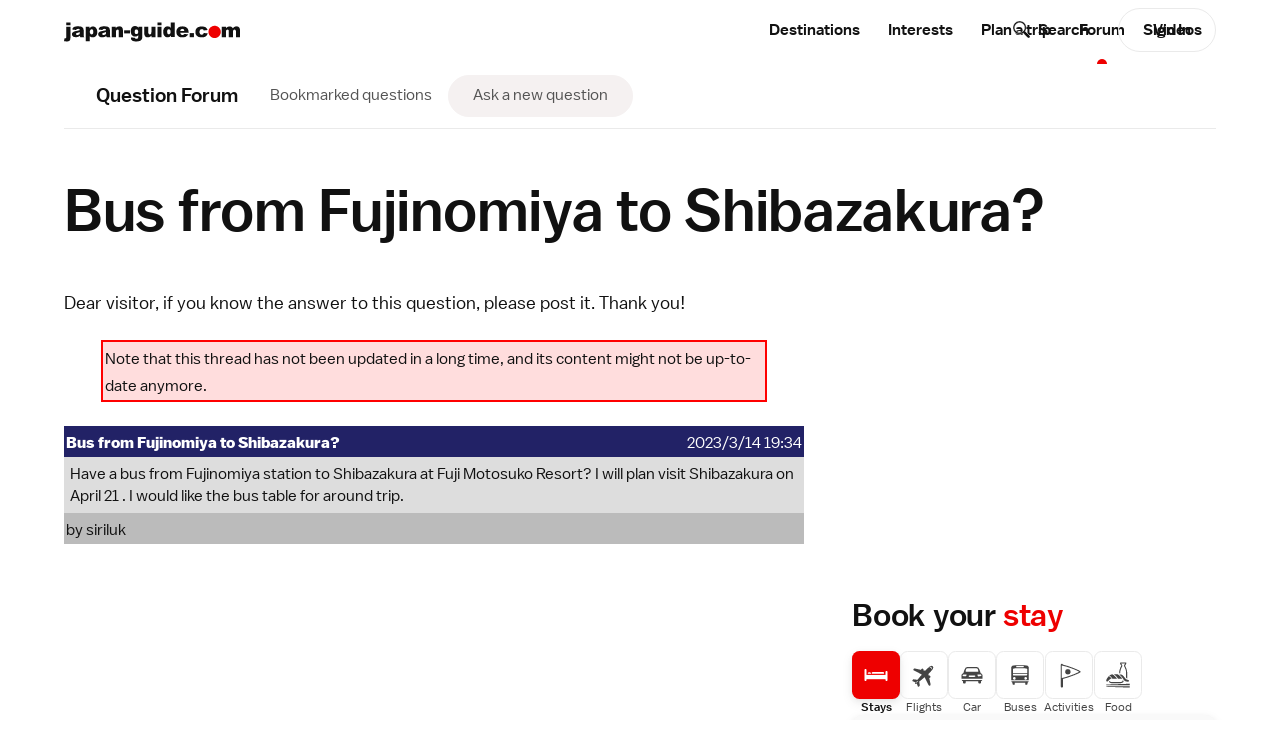

--- FILE ---
content_type: text/html; charset=utf-8
request_url: https://www.google.com/recaptcha/api2/aframe
body_size: 267
content:
<!DOCTYPE HTML><html><head><meta http-equiv="content-type" content="text/html; charset=UTF-8"></head><body><script nonce="etCCgCFHi50KSX_oeN_yjQ">/** Anti-fraud and anti-abuse applications only. See google.com/recaptcha */ try{var clients={'sodar':'https://pagead2.googlesyndication.com/pagead/sodar?'};window.addEventListener("message",function(a){try{if(a.source===window.parent){var b=JSON.parse(a.data);var c=clients[b['id']];if(c){var d=document.createElement('img');d.src=c+b['params']+'&rc='+(localStorage.getItem("rc::a")?sessionStorage.getItem("rc::b"):"");window.document.body.appendChild(d);sessionStorage.setItem("rc::e",parseInt(sessionStorage.getItem("rc::e")||0)+1);localStorage.setItem("rc::h",'1769054311356');}}}catch(b){}});window.parent.postMessage("_grecaptcha_ready", "*");}catch(b){}</script></body></html>

--- FILE ---
content_type: text/css
request_url: https://www.japan-guide.com/public/css/jg/main.0df7634762c5acfbaea55e8a42fe705b.min.css
body_size: 44454
content:
@charset "utf-8";html:before{content:"min,xxs,xs,s,ms,m,ml,l,ll,xl,xxl,xxxl,max"}body:before,html:before{display:none}@media(min-width:1px){body:before{content:"min"}}@media(min-width:402px){body:before{content:"xxs"}}@media(min-width:460px){body:before{content:"xs"}}@media(min-width:600px){body:before{content:"s"}}@media(min-width:780px){body:before{content:"ms"}}@media(min-width:864px){body:before{content:"m"}}@media(min-width:960px){body:before{content:"ml"}}@media(min-width:1024px){body:before{content:"l"}}@media(min-width:1200px){body:before{content:"ll"}}@media(min-width:1264px){body:before{content:"xl"}}@media(min-width:1300px){body:before{content:"xxl"}}@media(min-width:1440px){body:before{content:"xxxl"}}@media(min-width:1600px){body:before{content:"max"}}/*! normalize.css v8.0.1 | MIT License | github.com/necolas/normalize.css */html{-webkit-text-size-adjust:100%}body{margin:0}main{display:block}hr{box-sizing:content-box;height:0;overflow:visible}pre{font-family:monospace,monospace;font-size:1em}a{background-color:transparent}abbr[title]{border-bottom:none;text-decoration:underline;text-decoration:underline dotted}b,strong{font-weight:700}code,kbd,samp{font-family:monospace,monospace;font-size:1em}small{font-size:80%}sub,sup{font-size:75%;line-height:0;position:relative;vertical-align:baseline}sub{bottom:-.2em}sup{top:-.3em}img{border-style:none}button,input,optgroup,select,textarea{font-family:inherit;font-weight:inherit;font-size:100%;margin:0}button,input{overflow:visible}button,select{text-transform:none}[type=button],[type=reset],[type=submit],button{-webkit-appearance:button}[type=button]::-moz-focus-inner,[type=reset]::-moz-focus-inner,[type=submit]::-moz-focus-inner,button::-moz-focus-inner{border-style:none;padding:0}[type=button]:-moz-focusring,[type=reset]:-moz-focusring,[type=submit]:-moz-focusring,button:-moz-focusring{outline:1px dotted ButtonText}fieldset{padding:.35em .75em .625em}legend{box-sizing:border-box;color:inherit;display:table;max-width:100%;padding:0;white-space:normal}progress{vertical-align:baseline}textarea{overflow:auto}[type=checkbox],[type=radio]{box-sizing:border-box;padding:0}[type=number]::-webkit-inner-spin-button,[type=number]::-webkit-outer-spin-button{height:auto}[type=search]{-webkit-appearance:textfield;outline-offset:-2px}[type=search]::-webkit-search-decoration{-webkit-appearance:none}::-webkit-file-upload-button{-webkit-appearance:button;font:inherit}details{display:block}summary{display:list-item}html{box-sizing:border-box}*,:after,:before{box-sizing:inherit}ol,ul{list-style:none;padding-left:0}dl,ol,ul{margin-top:0;margin-bottom:0}dd{margin-left:0}figure{margin:0}h1,h2,h3,h4,h5,h6{margin-top:0;margin-bottom:0;font-size:inherit}blockquote{margin:0;padding:0}p{margin-top:0;margin-bottom:0}a{color:inherit;text-decoration:none}button{padding:0;appearance:none;background:none;border:none;cursor:pointer}@font-face{font-family:Balto Web;src:url(../../fonts/baltoweb-book.eot);src:url(../../fonts/baltoweb-book.woff) format("woff");font-weight:300;font-style:normal;font-display:swap}@font-face{font-family:Balto Web;src:url(../../fonts/baltoweb-medium.eot);src:url(../../fonts/baltoweb-medium.woff) format("woff");font-weight:500;font-style:normal;font-display:swap}@font-face{font-family:Balto Web;src:url(../../fonts/baltoweb-bold.eot);src:url(../../fonts/baltoweb-bold.woff) format("woff");font-weight:700;font-style:normal;font-display:swap}:root{--site-margins:1.6rem}@media(min-width:600px){:root{--site-margins:2.4rem}}@media(min-width:780px){:root{--site-margins:4rem}}@media(min-width:864px){:root{--site-margins:4.8rem}}@media(min-width:920px){:root{--site-margins:auto}}@media(min-width:1024px){:root{--site-margins:4rem}}@media(min-width:1072px){:root{--site-margins:4.8rem}}@media(min-width:1264px){:root{--site-margins:6.4rem}}@media(min-width:1300px){:root{--site-margins:8rem}}@media(min-width:1332px){:root{--site-margins:auto}}:focus-visible{outline:4px solid rgba(238,0,0,.5)}html{font-size:62.5%;-webkit-font-smoothing:antialiased;-moz-osx-font-smoothing:grayscale}body{background-color:#fff;color:#111;font-family:Balto Web,Helvetiva,Arial,sans-serif;font-weight:300;font-size:1.8rem;line-height:1;overflow-x:hidden}.s-typography{line-height:1.5}.s-typography--h3 i a,.s-typography--h4 i a,.s-typography--h5 i a,.s-typography--link,.s-typography--links a,.s-typography>:is(h3,h4,h5) i a,.s-typography>:is(p,ul,ol,dl) a,.s-typography>a,.s-typography table>a,.type--legacy-small a,.type--legacy a{text-decoration-line:underline;text-decoration-color:#e00;text-decoration-thickness:.06em;text-underline-offset:.1em;transition:color .2s,text-decoration-color .1s}.s-typography--h3 i a:hover,.s-typography--h4 i a:hover,.s-typography--h5 i a:hover,.s-typography--link:hover,.s-typography--links a:hover,.s-typography>:is(h3,h4,h5) i a:hover,.s-typography>:is(p,ul,ol,dl) a:hover,.s-typography>a:hover,.s-typography table>a:hover,.type--legacy-small a:hover,.type--legacy a:hover{color:#e00;text-decoration-color:rgba(238,0,0,0)}.s-typography--h3>a,.s-typography--h4>a,.s-typography--h5>a,.s-typography--link-hover,.s-typography>:is(h3,h4,h5)>a{transition:color .2s,text-decoration-color .1s}.s-typography--h3>a:hover,.s-typography--h4>a:hover,.s-typography--h5>a:hover,.s-typography--link-hover:hover,.s-typography>:is(h3,h4,h5)>a:hover{color:#e00;text-decoration:rgba(238,0,0,0)}.s-typography>:is(h3,h4,h5,ul,ol,dl,p){max-width:74rem}.s-typography--h3,.s-typography>h3{font-size:1.7777778em;line-height:1.125;font-weight:500;letter-spacing:-.0067em}.s-typography>h3{margin:1.0666667em 0 .5333333em}@media(min-width:780px){.s-typography--h3,.s-typography>h3{font-size:2.2222222em;line-height:1.2}.s-typography>h3{margin-block:1.2em .5em}}.s-typography--h4,.s-typography>h4{font-size:1.05555556em;line-height:1.26315789}.s-typography>h4{margin-block:1.684210525em .84210526em}.s-typography--h5,.s-typography>h5{font-size:1.027778em;line-height:1.2972973;font-weight:500}.s-typography>h5{margin-block:1.5135135em .864864em}.s-typography--h3 i,.s-typography--h4 i,.s-typography--h5 i,.s-typography>:is(h3,h4,h5) i{font-weight:300;font-style:normal}.s-typography--h3:first-child,.s-typography--h4:first-child,.s-typography--h5:first-child,.s-typography>:is(h3,h4,h5):first-child{margin-top:0}.s-typography>.s-typography:not(:first-child)>h3{margin-top:1.3333333em}.s-typography hr+h3{margin-top:0}.s-typography>:is(.image+h3,.table+h3,.codeblock+h3){margin-top:1.3333333em}@media(min-width:780px){.s-typography>:is(.image+h3,.table+h3,.codeblock+h3){margin-top:1.6em}}.s-typography>:is(.image+h4,.alert+h4,.table+h4,.codeblock+h4){margin-top:2.2222222em}.s-typography p{margin-bottom:1.3333333em}.s-typography p:last-child{margin-bottom:0}.s-typography small{color:#676767}.s-typography>:is(ul,ol,dl){margin-bottom:1.3333333em}.s-typography>:is(ul,ol,dl)>*+*{margin-top:1.3333333em}.s-typography>:is(ul,ol,dl) p{margin-bottom:1.3333333em}.s-typography>:is(ul,ol) dl>*,.s-typography>:is(ul,ol) li,.s-typography>dl :is(li,dt,dd){position:relative;padding-left:1.5em}.s-typography>:is(ul,ol,dl) :is(ul,ol,dl){margin-top:.6666667em}.s-typography>:is(ul,ol,dl) p+:is(ul,ol,dl){margin-top:-.6666667em;margin-bottom:1.3333333em}.s-typography>:is(ul,ol,dl)>:is(li,dd) :is(li,dd){margin-bottom:.6666667em}.s-typography>p+:is(ul,ol,dl){margin-top:-.3333333em}.s-typography>p+:is(ul,ol,dl).list--compact{margin-top:-.66667em}.s-typography .list--compact{margin-bottom:.66667em}.s-typography>:is(ul,ol,dl) dt:before,.s-typography>:is(ul,ol,dl) ul>li:before,.s-typography>ul>li:before{content:"•";position:absolute;left:.425em;font-size:1.2em;line-height:1.35}.s-typography :is(ol,ul,dl){counter-reset:a}.s-typography>:is(ul,ol,dl) ol li:before,.s-typography>ol li:before{content:counter(a) ".";counter-increment:a;position:absolute;left:.375em;color:#545454}.s-typography>:is(ul,ol,dl) dt{font-weight:700}.s-typography>:is(ul,ol,dl) dt i{font-weight:300;font-style:normal}.s-typography>:is(ul,ol,dl) dt+dd{margin-top:0}.s-typography hr{border:none;background-color:#eaeaea;height:1px;margin:2.6666667em 0}.s-typography a.button{text-decoration:none}.s-typography>.image{border-radius:.75rem}.s-typography>:is(.image,.media){margin-block:1.7777777em}.s-typography>.image--float{margin-top:0}.s-typography>.ad_spot{margin-bottom:1.3333333em}.s-typography>.alert{margin-bottom:4rem}.s-typography>.spot_list{margin-bottom:1.3333333em}.s-typography>*+.section_links{margin-top:3.2rem}.s-typography>.link_gallery{margin-bottom:4rem}.s-typography>h3+.link_gallery,.s-typography>h3+p+.link_gallery{margin-top:1.3333333em;margin-bottom:4.8rem}.s-typography .table{margin:4rem auto}.s-typography .get_there_cards{margin-bottom:4rem}.s-typography>.app_error{margin-bottom:1.7777777em}.s-typography--small{font-size:1.6rem}.s-typography--small>:is(ul,ol,dl),.s-typography--small p{margin-bottom:1.25em}.s-typography--small>:is(ul,ol,dl)>*+*{margin-top:.75em}.s-typography--small>p+:is(ul,ol,dl){margin-top:-.25em}.s-typography--small>:is(ul,ol,dl) dt:before,.s-typography--small>:is(ul,ol,dl) ul>li:before,.s-typography--small>ul>li:before{font-size:1em;line-height:1.5}.l-main_content_wrap{--l-main-content-max-w:824px;max-width:var(--l-main-content-max-w);margin-left:var(--site-margins);margin-right:var(--site-margins)}.l-main_content_wrap--left-padding{padding-left:var(--site-margins)}@media(min-width:864px){.l-main_content_wrap{--l-main-content-max-w:796px}.l-main_content_wrap--left-padding{padding-left:0}}@media(min-width:892px){.l-main_content_wrap{--l-main-content-max-w:824px}}@media(min-width:1024px){.l-main_content_wrap{--l-main-content-max-w:1172px}}@media(min-width:864px){.l-main_content_wrap--homepage,.l-main_content_wrap--site_header{--site-margins:4rem;max-width:none}}@media(min-width:1024px){.l-main_content_wrap--homepage,.l-main_content_wrap--site_header{--site-margins:4rem}}.l-main_content_wrap--site_header{--site-margins:1.6rem!important;max-width:1280px!important}.l-main_content_wrap--site_header.l-main_content_wrap--site_header-mega{--site-margins:1.6rem!important}@media(min-width:600px){.l-main_content_wrap--site_header{--site-margins:2.4rem!important}.l-main_content_wrap--site_header.l-main_content_wrap--site_header-mega{--site-margins:4.8rem!important}}@media(min-width:1024px){.l-main_content_wrap--site_header{--site-margins:3.2rem!important}.l-main_content_wrap--site_header.l-main_content_wrap--site_header-mega{--site-margins:6.4rem!important}}@media(min-width:1200px){.l-main_content_wrap--site_header{--site-margins:4.8rem!important}}@media(min-width:1376px){.l-main_content_wrap--site_header{--site-margins:auto!important}}@media(min-width:1400px){.l-main_content_wrap--site_header.l-main_content_wrap--site_header-mega{--site-margins:auto!important}}@media(min-width:920px)and (max-width:1023px){.l-main_content_wrap--section_header{--site-margins:4.8rem;--l-main-content-max-w:auto}}@media(min-width:1024px)and (max-width:1071px){.l-main_content_wrap--section_header-no-l{--site-margins:4rem}}@media(min-width:1332px){.l-main_content_wrap--section_header{--site-margins:8rem;--l-main-content-max-w:1280px}}@media(min-width:1440px){.l-main_content_wrap--section_header{--site-margins:9.6rem}}@media(min-width:1472px){.l-main_content_wrap--section_header{--site-margins:auto}}@media(min-width:1024px){.l-main_content_wrap--homepage{max-width:1212px}}@media(min-width:1264px){.l-main_content_wrap--homepage{--site-margins:6.4rem}}@media(min-width:1340px){.l-main_content_wrap--homepage{--site-margins:auto}}@media(min-width:1024px){.l-main_content_wrap--advertorial{max-width:1120px}}.l-site_footer_wrap{margin-left:var(--site-margins);margin-right:var(--site-margins)}@media(min-width:864px){.l-site_footer_wrap{--site-margins:4rem}}@media(min-width:1024px){.l-site_footer_wrap{--site-margins:4rem}}@media(min-width:1264px){.l-site_footer_wrap{--site-margins:6.4rem}}@media(min-width:1300px){.l-site_footer_wrap{--site-margins:auto;max-width:1172px}.l-site_footer_wrap--homepage{max-width:1212px}}.l-margin_breakout{--l-margin-breakout:0}@media(max-width:863px){.l-margin_breakout{--l-margin-breakout:4rem}.l-margin_breakout--both{margin:0 calc(var(--l-margin-breakout)*-1)}.l-margin_breakout--both-padding{padding:0 var(--l-margin-breakout)}.l-margin_breakout--right{margin-left:calc(var(--l-margin-breakout)*-1);transform:translateX(var(--l-margin-breakout))}.l-margin_breakout--right-no-transform{padding-left:calc(var(--l-margin-breakout)*2);margin-left:calc(var(--l-margin-breakout)*-1);margin-right:0}}@media(max-width:779px){.l-margin_breakout{--l-margin-breakout:2.4rem}}@media(max-width:599px){.l-margin_breakout{--l-margin-breakout:1.6rem}.l-margin_breakout--up-to-s{margin:0 calc(var(--l-margin-breakout)*-1)}.l-margin_breakout--up-to-s-padding{padding:0 var(--l-margin-breakout)}}@media(max-width:459px){.l-margin_breakout--up-to-xs{margin:0 calc(var(--l-margin-breakout)*-1)}}@keyframes jg-fadeIn{0%{opacity:0}to{opacity:1}}@keyframes jg-fadeInUp{0%{opacity:0;transform:translate3d(0,25%,0)}to{opacity:1;transform:translateZ(0)}}@keyframes jg-fadeInRight{0%{opacity:0;transform:translate3d(-3.33%,0,0)}to{opacity:1;transform:translateZ(0)}}@keyframes jg-fadeOutIn{0%{opacity:1}50%{opacity:0}to{opacity:1}}@keyframes jg-scaleIn{0%{transform:scale3d(0,0,0)}to{transform:scaleX(1)}}@keyframes jg-pulse-sakura{0%{transform:scale(.9);box-shadow:0 0 0 0 rgba(254,60,146,.5)}40%{transform:scale(1);box-shadow:0 0 0 10px rgba(254,60,146,0)}to{transform:scale(.9);box-shadow:0 0 0 0 rgba(254,60,146,0)}}@keyframes jg-pulse-koyo{0%{transform:scale(.9);box-shadow:0 0 0 0 rgba(232,32,12,.5)}40%{transform:scale(1);box-shadow:0 0 0 10px rgba(232,32,12,0)}to{transform:scale(.9);box-shadow:0 0 0 0 rgba(232,32,12,0)}}.o-jg-fadeIn{animation-name:jg-fadeIn}.o-jg-fadeInUp{animation-name:jg-fadeInUp}.o-jg-fadeInRight{animation-name:jg-fadeInRight}.o-jg-fadeOutIn{animation-name:jg-fadeOutIn}.o-jg-scaleIn{animation-name:jg-scaleIn}.o-jg-pulse-sakura{animation-name:jg-pulse-sakura}.o-jg-pulse-koyo{animation-name:jg-pulse-koyo}.o-ui_item_hover:hover{background-color:rgba(0,0,0,.04)}.o-ui_item_hover--dark:hover{background-color:rgba(0,0,0,.07)}.o-card{--card-radius:1rem;--card-stripe-color:#e00;--card-stripe-width:0.75rem;box-shadow:0 2px 5px rgba(0,0,0,.1),0 1px 2.5px rgba(0,0,0,.05),0 -1px 1px rgba(0,0,0,.02);border-radius:var(--card-radius)}.o-card--shadow-small{box-shadow:0 1px 2px rgba(0,0,0,.12)}.o-card--shadow-light{box-shadow:0 1px 2px rgba(0,0,0,.18),0 -1px 1px rgba(0,0,0,.03)}.o-card--shadow-big{box-shadow:0 4px 12px rgba(0,0,0,.08),0 2px 6px rgba(0,0,0,.04),0 1px 3px rgba(0,0,0,.02),0 0 1.5px rgba(0,0,0,.01)}.o-card--shadow-none{box-shadow:none}.o-card--compact,.o-card--compact_left,.o-card--compact_top{--card-radius:0.75rem}.o-card--compact_top{border-top-left-radius:var(--card-radius);border-top-right-radius:var(--card-radius)}.o-card--compact_left{border-top-left-radius:var(--card-radius);border-bottom-left-radius:var(--card-radius)}.o-card--large{--card-radius:1.5rem}.o-card--stripe{border-top:solid var(--card-stripe-width) var(--card-stripe-color,transparent)}.o-card--stripe-left{border-top:none;border-left:solid var(--card-stripe-width) var(--card-stripe-color,transparent)}.o-dot-menu{--dot-color:#e00;--dot-bottom:0}.o-dot-menu--child-a>*>a:before,.o-dot-menu--single:before,.o-dot-menu:not(.o-dot-menu--child-a):not(.o-dot-menu--single)>:before{--dot-size:0.9rem;content:"";position:absolute;bottom:var(--dot-bottom);left:50%;transform:translateX(-50%) scale(0);transform-origin:center bottom;background-color:var(--dot-color);height:calc(var(--dot-size)/2);width:var(--dot-size);border-top-left-radius:var(--dot-size);border-top-right-radius:var(--dot-size);transition:transform .25s cubic-bezier(.37,1.42,.63,.96)}.o-dot-menu--large.o-dot-menu--child-a>*>a:before,.o-dot-menu--large.o-dot-menu--single:before,.o-dot-menu--large.o-dot-menu:not(.o-dot-menu--child-a):not(.o-dot-menu--single)>:before{height:.6rem;width:1.1rem}.o-dot-menu--child-a>.is-active>a,.o-dot-menu--single.is-active,.o-dot-menu:not(.o-dot-menu--child-a):not(.o-dot-menu--single)>.is-active{position:relative}.o-dot-menu--child-a>.is-active>a:before,.o-dot-menu--single.is-active:before,.o-dot-menu:not(.o-dot-menu--child-a):not(.o-dot-menu--single)>.is-active:before{transform:translateX(-50%) scale(1);transition-delay:.1s}@media(min-width:600px){.o-dot-menu--child-a>*>a:before,.o-dot-menu:not(.o-dot-menu--child-a):not(.o-dot-menu--single)>:before{--dot-size:1rem}}.o-gallery{display:grid;grid-gap:.8rem}.o-gallery--2{grid-template-columns:repeat(2,minmax(0,1fr))}.o-gallery--3{grid-template-columns:repeat(3,minmax(0,1fr))}.o-gallery--4{grid-template-columns:repeat(4,minmax(0,1fr))}.o-gallery--5{grid-template-columns:repeat(5,minmax(0,1fr))}.o-gallery--6{grid-template-columns:repeat(6,minmax(0,1fr))}@media(min-width:402px){.o-gallery--\@xxs-2{grid-template-columns:repeat(2,minmax(0,1fr))}.o-gallery--\@xxs-3{grid-template-columns:repeat(3,minmax(0,1fr))}}@media(min-width:460px){.o-gallery--\@xs-2{grid-template-columns:repeat(2,minmax(0,1fr))}}@media(min-width:600px){.o-gallery--\@s-2{grid-template-columns:repeat(2,minmax(0,1fr))}.o-gallery--\@s-3{grid-template-columns:repeat(3,minmax(0,1fr))}}@media(min-width:864px){.o-gallery--\@m-4{grid-template-columns:repeat(4,minmax(0,1fr))}}@media(min-width:1024px){.o-gallery--\@l-2{grid-template-columns:repeat(2,minmax(0,1fr))}}@media(min-width:1120px){.o-gallery--\@1120-3{grid-template-columns:repeat(3,minmax(0,1fr))}}.o-region--hokkaido{--region-color:#3a759b}.o-region--hokkaido.o-region--map_area_fill .map__area[data-id=hokkaido]{fill:var(--region-color)}.o-region--tohoku{--region-color:#a39800}.o-region--tohoku.o-region--map_area_fill .map__area[data-id=tohoku]{fill:var(--region-color)}.o-region--kanto{--region-color:#b0446c}.o-region--kanto.o-region--map_area_fill .map__area[data-id=kanto]{fill:var(--region-color)}.o-region--chubu{--region-color:#d65611}.o-region--chubu.o-region--map_area_fill .map__area[data-id=chubu]{fill:var(--region-color)}.o-region--kansai{--region-color:#348d8a}.o-region--kansai.o-region--map_area_fill .map__area[data-id=kansai]{fill:var(--region-color)}.o-region--chugoku{--region-color:#3d7c12}.o-region--chugoku.o-region--map_area_fill .map__area[data-id=chugoku]{fill:var(--region-color)}.o-region--shikoku{--region-color:#007bc5}.o-region--shikoku.o-region--map_area_fill .map__area[data-id=shikoku]{fill:var(--region-color)}.o-region--kyushu{--region-color:#c530bf}.o-region--kyushu.o-region--map_area_fill .map__area[data-id=kyushu]{fill:var(--region-color)}.o-region--okinawa{--region-color:#fa3938}.o-region--okinawa.o-region--map_area_fill .map__area[data-id=okinawa]{fill:var(--region-color)}.o-region--after_bg:after{background-color:var(--region-color)!important}.o-region--hover_color:hover{color:var(--region-color)!important}.o-pull_box{border-bottom:.5rem solid #e00;border-color:#e00 currentcolor;border-top:.5rem solid #e00;border-radius:.5rem}.o-chevron_text{display:inline-flex;align-items:center}.o-chevron_text .icon{font-size:.5em;margin-left:.5em}.o-chevron_text--big .icon{font-size:.625em;top:0}.o-chevron_text--down .icon,.o-chevron_text--up .icon{font-size:.7em;margin:0 0 0 .5em}.o-featured_destination_dot{--size:0.7rem;--space:0.5rem;position:relative;padding-left:calc(var(--size) + var(--space))}.o-featured_destination_dot:before{content:"";position:absolute;left:0;top:50%;translate:0 -48%;width:var(--size);height:var(--size);border-radius:50%;background-color:#ffb428}.app_error{display:block;margin:.5rem auto;background-color:#ffdada;color:#6f0606;font-size:1.5rem;line-height:2.15rem;border:1px solid #f79797;border-radius:.25em;padding:.4rem .8rem}.app_error ul{list-style:none;margin:0;padding:0}.app_error p{max-width:none!important}.app_error__header{background-color:#911010;color:#fff;font-size:.867em;font-weight:700;text-transform:uppercase;padding:.2em 1rem;margin:calc(-.5rem - 1px) calc(-.8rem - 1px);border-top-left-radius:inherit;border-top-right-radius:inherit}.app_error__msg{margin:1.4rem 0 .4rem}.app_error__sub_msg{margin:.4rem 0}.app_error__sub_msg li{position:relative;padding-left:2.4rem}.app_error__sub_msg li:before{content:"•";position:absolute;left:.8rem;font-size:1.1em;line-height:1.45}.app_error__stack_trace{margin-top:1rem}.app_error__trace_content{opacity:.9}.app_error__id{font-family:monospace;color:#c70c0c;margin-top:.75rem}.list--compact dd,.list--compact li{margin-top:0!important;margin-bottom:0!important}.list--manners .list__item{padding-left:2.67em}.list--manners .list__item:before{display:none}.list--manners .list__item--o .list__icon{color:#25b73d}.list--manners .list__item--no .list__icon,.list--manners .list__item--x .list__icon{color:#e23917}.list--manners .list__icon{position:absolute;top:.15em;left:.67em;font-size:1.1em}.type--legacy,.type--legacy-small{font-family:Balto Web,Helvetiva,Arial,sans-serif;font-weight:300;font-size:1.6rem;line-height:1.4}.type--legacy-small{font-size:1.395rem;line-height:1.2}.heropic{--heropic-height:38.2vh;--heropic-min-height:24rem;--heropic-max-height:56rem;position:relative;z-index:1;height:var(--heropic-height);min-height:var(--heropic-min-height);max-height:var(--heropic-max-height)}.heropic__content_wrap,.heropic__image_wrap{height:inherit;min-height:inherit;max-height:inherit}.heropic__image_wrap{position:absolute;width:100%;overflow:hidden}.heropic__content_wrap{position:relative;z-index:102}.heropic .image__caption{position:absolute;bottom:2.4rem;right:0;color:#eaeaea;font-size:1.2rem;margin:0;text-align:left}.heropic .image__caption a:hover{color:#fff}.heropic--megapic{--heropic-min-height:32rem;--heropic-max-height:68rem}.heropic--advertorial .image__caption{right:2rem}.heropic--homepage{--heropic-height:42.4rem}@media(max-width:779px){.heropic .image__caption--featured_destination{right:50%!important;translate:50% 0;width:max-content}.heropic:has(.hero_toast) .image__caption--featured_destination{bottom:3.2rem}}@media(min-width:600px){.heropic{--heropic-height:40rem}.heropic--homepage{--heropic-height:44rem}}@media(min-width:780px){.heropic{--heropic-height:44rem}.heropic .image__caption--featured_destination{bottom:3.2rem}.heropic--homepage{--heropic-height:45.6rem}}@media(min-height:720px){.heropic--homepage{min-height:44rem;height:66.67vh!important}}@media(min-width:864px){.heropic{--heropic-height:48rem}.heropic--homepage{--heropic-height:46.4rem!important}}@media(min-width:1024px){.heropic{--heropic-height:52rem}}@media(min-width:1024px)and (min-height:720px){.heropic--homepage{min-height:49.6rem}}@media(min-width:1200px){.heropic--homepage{--heropic-height:48rem!important}}@media(min-width:1300px){.heropic--megapic .image__caption{right:0}}.image{max-width:100%}.image__link,.image__mask,.image__picture{width:inherit;max-width:inherit;height:inherit;min-height:inherit;margin-left:auto;margin-right:auto;border-radius:inherit}.image__link{display:block}.image__mask{position:relative}.image__mask:after,.image__mask:before{content:"";display:block;position:absolute;width:100%;z-index:101;border-radius:inherit}.image__mask--heropic-megapic:before{top:0;height:61.8%;background-image:linear-gradient(180deg,rgba(38,32,32,.67),rgba(38,32,32,0));opacity:1}.image__mask--heropic-megapic:after{bottom:0;height:61.8%;background-image:linear-gradient(0deg,rgba(38,32,32,.72),rgba(38,32,32,0));opacity:1}.image__mask--heropic-homepage_feature:before{top:0;height:48%;background:linear-gradient(180deg,rgba(28,22,22,.45),rgba(38,32,32,0));opacity:.86}.image__mask--heropic-homepage_feature:after{top:0;height:100%;background-image:linear-gradient(to right top,#0a0a0a,rgba(10,10,10,0) 66.67%);opacity:.8}.image__mask--homepage_top_story:after,.image__mask--homepage_top_story:before{bottom:0;height:100%}.image__mask--homepage_top_story:before{background-image:linear-gradient(45deg,rgba(20,20,20,.88) -10%,hsla(0,0%,58.8%,.19) 57%,rgba(20,20,20,.05));opacity:.9}.image__mask--homepage_top_story:after{background-image:linear-gradient(45deg,rgba(25,25,25,.88) -5%,hsla(0,0%,74.5%,.19) 87%,rgba(25,25,25,.05));opacity:.14}.image__caption,.image__img,.image__picture{width:inherit;max-width:100%;margin-left:auto;margin-right:auto}.image__img{display:block;height:auto;min-height:inherit;border-radius:inherit;margin-top:0;z-index:100}.image__img[data-sizes=auto]{width:100%}.image__caption{display:flex;justify-content:center;align-items:center;margin:.8rem .8rem 0;text-align:center;font-size:1.25rem;color:#676767;line-height:1.333334}.image__caption a{font-weight:500;text-decoration-color:#a2a2a2;text-decoration-thickness:.05em}.image__caption a:hover{text-decoration:none;color:#a2a2a2}.image__caption code{font-size:1em;background:transparent}.image__caption_icon{font-size:.85em;margin-right:.4em;position:relative;top:-1px}.image__caption--overlay{position:absolute;bottom:1rem;right:1rem;margin:0;font-size:1.2rem;color:#fafafa;background-color:rgba(0,0,0,.9);padding:.275em .875em;border-radius:1rem;max-width:calc(100% - var(--site-margins));z-index:102}@media(min-width:600px){.image__caption{font-size:1.35rem}.image__caption--overlay{bottom:1.5rem;right:1.5rem;font-size:1.2rem}}.image--ratio{position:relative;margin-left:auto;margin-right:auto}.image--ratio .image__mask{max-width:100%;background-color:#f9f7f7}.image--ratio .image__img{position:absolute;top:0;bottom:0;left:0;right:0}.image--ratio-16-9 .image__mask{padding-top:56.25%}.image--ratio-4-3 .image__mask{padding-top:75%}.image--ratio-3-2 .image__mask{padding-top:66.6666666667%}.image--ratio-3-1 .image__mask{padding-top:33.3333333333%}.image--ratio-2-1 .image__mask{padding-top:50%}.image--ratio-1-1 .image__mask{padding-top:100%}.image--heropic{position:absolute;width:100%;height:100%;min-height:inherit;max-height:inherit}.image--heropic .image__mask{background-color:#dcd4d4}.image--heropic .image__img{object-fit:cover;height:inherit}.image--float,.image--ratio.image--float{max-width:50%;margin-top:0}.image--float-left,.image--ratio.image--float-left{float:left;margin-right:1.5em}.image--float-right,.image--ratio.image--float-right{float:right;margin-left:1.5em}.image--float .image__mask,.image--ratio.image--float .image__mask{width:100%}.image--fade_in .image__img{opacity:0;transition:opacity .8s}.image--fade_in .image__img--delayed{transition-delay:.25s;transition-duration:.1s}.image--fade_in.js-is-loaded .image__img{opacity:1}.image--overlay_cap{position:relative}.image__img.lazyload,.image__img.lazyloading{opacity:0}.image__img.lazyloaded{opacity:1;transition:opacity .1s ease-out}.media{max-width:100%}.media__caption{margin-top:.45em;text-align:center;font-size:1.3rem;color:#767676;line-height:1.2}.media__media_wrap{background-color:#352f2f;color:#fff}.media__iframe,.media__media,.media__thumb{position:absolute;top:0;left:0;width:100%;height:100%}.media--video .media__media_wrap{position:relative;padding-top:56.25%;overflow:hidden}.media--video .media__media_wrap:hover .media__video_overlay:after{background-color:rgba(44,39,39,.4)}.media--video .media__media_wrap:hover .media__video_overlay_content{opacity:1}.media--video .media__media_wrap:hover .media__video_play_icon{margin-bottom:.75rem}.media--video .media__media{position:absolute;top:50%;left:50%;transform:translate(-50%,-50%);z-index:1}.media--video .media__video_overlay{cursor:pointer;width:80%;height:100%;margin-left:auto;margin-right:auto}.media--video .media__video_overlay:after{content:"";position:absolute;top:0;left:0;display:block;width:100%;height:100%;background-color:rgba(44,39,39,.24);transition:background-color .67s;opacity:0}.media--video .media__video_overlay_content{position:relative;z-index:1;display:flex;flex-direction:column;align-items:center;justify-content:center;height:100%;text-shadow:0 0 2px rgba(0,0,0,.25);opacity:.925;transition:opacity .1s}.media--video .media__video_play_icon{display:block;width:5.67rem;height:5.67rem;opacity:0;border-radius:50%;background-color:rgba(20,20,20,.7);margin-bottom:0;transition:margin-bottom .25s}.media--video .media__video_title{font-size:2.5rem;line-height:1.1;text-align:center;letter-spacing:-.01em;margin-top:1.5rem}.media--video .media__video_title b{font-weight:500}.media--video .media__video_watch_now_tag{font-size:1.367rem;font-weight:700;text-transform:uppercase;margin-top:2.4rem}.media--video.media--has_play_trigger .media__video_overlay:after,.media--video.media--has_play_trigger .media__video_play_icon{opacity:1}@media(min-width:600px){.media--video .media__video_play_icon{width:6.67rem;height:6.67rem}.media--video .media__video_title{font-size:3.125rem}}@media(min-width:780px){.media--video .media__video_play_icon{width:8rem;height:8rem}}@media(min-width:960px){.media--video .media__video_title{font-size:3.275rem}}.icon{display:inline-block;width:1em;height:1em;fill:currentColor}.icon use{pointer-events:none}.button{--height:4.4rem;display:flex;align-items:center;cursor:pointer;user-select:none;font-size:1.6rem;font-weight:500;border-radius:calc(var(--height, 4em)/2);padding:.5em 2.4rem;height:var(--height)}.button--show_more{margin:0 auto}.button--show_more:after{content:"";display:inline-block;transform:rotate(-90deg);margin-left:.8rem}.button--show_more-down:after{transform:none}.button--pill{color:#111;border:1px solid #eaeaea;transition:background-color .1s}.button--pill:hover{background-color:rgba(0,0,0,.03)}.button--pill:focus{outline:none;border-color:#111}.button--pill.button--show_more:after{background-image:url("data:image/svg+xml;utf8,%3Csvg xmlns='http://www.w3.org/2000/svg' width='32px' height='32px' viewBox='0 0 32 32'%3E%3Cpath fill='%23919191' d='M1,11l15,14l15-14l-4-4L16,17L5,7L1,11z'/%3E%3C/svg%3E")}.button--pill.button--show_more:after,.button--pill.button--show_more:focus:after{background-size:cover;background-position:50%;background-repeat:no-repeat;height:.9rem;width:.9rem}.button--pill.button--show_more:focus:after{background-image:url("data:image/svg+xml;utf8,%3Csvg xmlns='http://www.w3.org/2000/svg' width='32px' height='32px' viewBox='0 0 32 32'%3E%3Cpath fill='%23111111' d='M1,11l15,14l15-14l-4-4L16,17L5,7L1,11z'/%3E%3C/svg%3E")}.button--pill.button--show_more.button--warning:after{background-image:url("data:image/svg+xml;utf8,%3Csvg xmlns='http://www.w3.org/2000/svg' width='32px' height='32px' viewBox='0 0 32 32'%3E%3Cpath fill='%23ee0000' d='M1,11l15,14l15-14l-4-4L16,17L5,7L1,11z'/%3E%3C/svg%3E");background-size:cover;background-position:50%;background-repeat:no-repeat;height:.9rem;width:.9rem}.button--pill-borderless{border:1px solid transparent;transition:background-color .1s}.button--pill-borderless:hover{background-color:rgba(0,0,0,.04)}.button--pill-shadow{color:#111;box-shadow:0 2px 6px rgba(0,0,0,.1),0 0 1px rgba(0,0,0,.1),-1px 1px rgba(0,0,0,.05);border-radius:2.5em;border:none;padding:.75em 1.4em}.button--pill-shadow.button--show_more:after{margin-left:auto}.button--pill-shadow:focus{outline:4px solid rgba(238,0,0,.4)}.button--warning{background-color:#fee;border-color:#ffd0d0}.button--warning:hover{background-color:#ffd0d0;border-color:#ffd0d0}.button--warning:focus{border-color:#e00}.button--circle{--height:auto!important;border-radius:50%;padding:.1em;font-size:1em}.button--circle .svg_icon{transform:scale(1)}.button--circle:hover .svg_icon{transform:scale(1.075);transition:transform .15s cubic-bezier(.36,0,.66,-.56)}.button--accent{justify-content:center;background-color:#e00;color:#fff;font-weight:700;transition:background-color .25s}.button--accent:focus,.button--accent:hover{background-color:#ff3434}.button--accent:focus{outline:4px solid rgba(238,0,0,.4)}.button--accent-med{font-weight:500}.button--white-outline{color:#fff}.button--white-outline.button--pill:focus{border-color:#fff}.button--white-solid{background-color:#fff}.button--white-solid,.button--white-solid.button--pill,.button--white-solid.button--pill:focus,.button--white-solid:focus{border-color:#fff}.button--white-solid:hover{background-color:#f7f7f7}.button--white-solid.button--show_more:after{background-image:url("data:image/svg+xml;utf8,%3Csvg xmlns='http://www.w3.org/2000/svg' width='32px' height='32px' viewBox='0 0 32 32'%3E%3Cpath fill='%23111111' d='M1,11l15,14l15-14l-4-4L16,17L5,7L1,11z'/%3E%3C/svg%3E");background-size:cover;background-position:50%;background-repeat:no-repeat;height:.9rem;width:.9rem}.button--accent.button--show_more:after,.button--white-outline.button--pill:focus.button--show_more:after,.button--white-outline.button--show_more:after{background-image:url("data:image/svg+xml;utf8,%3Csvg xmlns='http://www.w3.org/2000/svg' width='32px' height='32px' viewBox='0 0 32 32'%3E%3Cpath fill='%23fff' d='M1,11l15,14l15-14l-4-4L16,17L5,7L1,11z'/%3E%3C/svg%3E");background-size:cover;background-position:50%;background-repeat:no-repeat;height:.9rem;width:.9rem}@media(max-width:459px){.button--show_more{justify-content:center;width:100%}}@media(min-width:460px){.button--pill-circle{font-size:1em}}@media(min-width:600px){.button{--height:4.8rem}}.button_wrap{display:flex;align-items:center;width:100%}.button_wrap--show_more{margin-top:2.4rem}.button_wrap--2_col{flex-direction:column;margin-top:2.4rem}.button_wrap--2_col .button{width:100%}.button_wrap--2_col .button:not(:last-child){margin-bottom:.4rem}@media(min-width:460px){.button_wrap--2_col{flex-direction:row;justify-content:center}.button_wrap--2_col .button{width:50%}.button_wrap--2_col .button:not(:last-child){margin:0 1.6rem 0 0}}@media(min-width:600px){.button_wrap--2_col .button:not(:last-child){margin:0 2.4rem 0 0}}.loading_ring,.loading_ring:after{width:2.5em;height:2.5em}.loading_ring:after{border:.3748125937em solid transparent;border-left-color:#fff;content:"";display:block;border-radius:50%;animation:ring_spinner 1.1s linear infinite}@keyframes ring_spinner{0%{transform:rotate(0deg)}to{transform:rotate(1turn)}}.loading_dots{width:40px;display:flex;justify-content:space-between}.loading_dots>div{width:10px;height:10px;background-color:#fff;animation-duration:1s}.loading_dots .dot2{animation-delay:.25s}.loading_dots .dot3{animation-delay:.5s}.loading_dots>div{border-radius:100%;display:inline-block;animation-name:jg-bouncedelay;animation-iteration-count:infinite;animation-timing-function:cubic-bezier(.43,.33,.38,.86);animation-fill-mode:both}@keyframes jg-bouncedelay{0%,50%,to{transform:scale(0);opacity:.5}25%{transform:scale(1);opacity:1}}.user_avatar{--img-size:3.2rem;position:relative}.user_avatar__img{flex:none;width:var(--img-size);height:var(--img-size);overflow:hidden;border-radius:50%}.user_avatar__img .icon{font-size:var(--img-size)}.user_avatar__img .image{width:100%;height:100%}.user_avatar__img .image__img{height:inherit;width:inherit}.user_avatar__basic_info{display:flex;align-items:center}.user_avatar__username{flex:1;font-size:1.6rem;font-weight:700;color:#352f2f;margin-left:.8rem}.user_avatar:focus-within .user_account_popup,.user_avatar:focus .user_account_popup,.user_avatar:hover .user_account_popup{visibility:visible;opacity:1;translate:0}.user_avatar--site_slide_in_nav{--img-size:4rem}.user_avatar--site_slide_in_nav .user_avatar__basic_info{padding:1.6rem 0 0}.user_avatar--site_slide_in_nav .user_avatar__sign_in_btn{justify-content:center;width:100%}.user_avatar--site_slide_in_nav .user_avatar__sign_out{--height:4rem;flex:none;font-size:1.5rem;margin-left:auto}.user_account_popup{--padding:1.6rem;visibility:hidden;position:absolute;right:0;width:20.8rem;margin-top:var(--padding);background-color:#fff;color:#111;opacity:0;translate:0 calc(var(--padding)/2);transition:opacity .25s,translate .25s;z-index:1}.user_account_popup__content{display:flex;flex-direction:column;align-items:center;padding:var(--padding);border-bottom:1px solid #eaeaea;border-top-left-radius:inherit;border-top-right-radius:inherit}.user_account_popup__footer{display:flex;align-items:center;justify-content:center;padding:0 var(--padding);height:4.8rem;border-bottom-left-radius:inherit;border-bottom-right-radius:inherit}.user_account_popup__avatar{position:relative;flex:none}.user_account_popup__avatar .icon,.user_account_popup__avatar .image{width:6.4rem;height:6.4rem}.user_account_popup__avatar .image__img,.user_account_popup__avatar .image a{width:100%;height:100%;border-radius:50%}.user_account_popup__details{flex:1;display:flex;flex-direction:column;align-items:center;margin-top:1rem}.user_account_popup__username{font-size:1.6rem;font-weight:700;margin-bottom:.4rem}.user_account_popup__account_link_lbl{font-size:1.3rem;line-height:1.6rem;font-weight:500;color:#767676}.user_account_popup__sign_out_btn{display:block;font-size:1.5rem;font-weight:500}.user_account_popup:before{content:"";display:block;position:absolute;top:calc(var(--padding)*-1);height:var(--padding);width:100%}.dropdown{--dropdown-shadow:0 8px 24px rgba(0,0,0,0.1),0 4px 12px rgba(0,0,0,0.05),0 2px 6px rgba(0,0,0,0.02),0 1px 3px rgba(0,0,0,0.01);--dropdown-in-transition:opacity 0.15s,translate 0.25s,box-shadow 0.25s;--dropdown-out-transition:opacity 0.1s;--dropdown-translate-from:0 0.67rem;--dropdown-translate-to:0;--dropdown-open-delay:0;--dropdown-arrow-width:3.2rem;--dropdown-arrow-x:50%}.dropdown__trigger{cursor:pointer;user-select:none}.dropdown__target{visibility:hidden;position:absolute;width:100%;background-color:#fff;opacity:0;translate:var(--dropdown-translate-from);transition:var(--dropdown-out-transition);z-index:700}.dropdown__arrow{width:var(--dropdown-arrow-width);left:var(--dropdown-arrow-x);transform:translateX(-50%)}.dropdown__arrow,.dropdown__arrow:after{height:calc(var(--dropdown-arrow-width)/2);position:absolute;top:0}.dropdown__arrow:after{content:"";width:calc(var(--dropdown-arrow-width)/2);background:#fff;transform:translateX(-50%) translateY(-50%) rotate(45deg);left:50%}.dropdown--css-hover :is(.dropdown__trigger:hover .dropdown__target,.dropdown__trigger:hover+.dropdown__target,.dropdown__target:hover),.dropdown--focus-visible :is(.dropdown__trigger:focus-visible .dropdown__target,.dropdown__trigger:focus-visible+.dropdown__target),.dropdown--focus-within :is(.dropdown__trigger:focus-within .dropdown__target,.dropdown__trigger:focus-within+.dropdown__target),.dropdown__target.is-active{visibility:visible;opacity:1;translate:var(--dropdown-translate-to);box-shadow:var(--dropdown-shadow);transition:var(--dropdown-in-transition);transition-delay:var(--dropdown-open-delay)}.picker{--height:4.5rem;--font-size:1.6rem;--padding:0.875em;--arrow-size:0.7em;display:inline-block;position:relative;color:inherit;border-radius:.75rem;user-select:none}.picker,.picker__dropdown_item{font-size:var(--font-size)}.picker__select_wrap{position:relative;display:inline-flex;align-items:center;border:1px solid #eaeaea;border-radius:inherit;line-height:1.3;height:var(--height);background-color:#fff;overflow:hidden}.picker__select_wrap:after,.picker__select_wrap:before{content:"";position:absolute;right:0;height:100%;pointer-events:none}.picker__select_wrap:before{top:0;bottom:0;right:0;height:calc(100% - 2px);width:calc(var(--arrow-size)*5);background-image:linear-gradient(90deg,hsla(0,0%,100%,0),#fff 41%);background-color:transparent;border-top-right-radius:inherit;border-bottom-right-radius:inherit;z-index:2}.picker__select_wrap:after{width:calc(var(--arrow-size)*3.75);background-color:transparent;background-image:url("data:image/svg+xml;utf8,%3Csvg xmlns='http://www.w3.org/2000/svg' width='32px' height='32px' viewBox='0 0 32 32'%3E%3Cpath fill='%23444444' d='M1,11l15,14l15-14l-4-4L16,17L5,7L1,11z'/%3E%3C/svg%3E");background-size:var(--arrow-size);background-repeat:no-repeat;background-position:calc(100% - var(--padding));z-index:3}.picker__select_wrap:hover{background-color:#fafafa}.picker__select_wrap:hover:before{background-image:linear-gradient(90deg,hsla(0,0%,98%,0),#fafafa 41%)}.picker__select_wrap:focus-within{box-shadow:0 5px 10px rgba(0,0,0,.19);transition:box-shadow .25s}.picker__select{flex:auto;width:inherit;height:inherit;padding:var(--padding) calc(var(--arrow-size) + var(--padding)*2) var(--padding) var(--padding);cursor:pointer;white-space:nowrap;outline:none;position:relative;z-index:1}.picker__select--js{display:flex;align-items:center;width:max-content}.picker__select--native{background:transparent;color:inherit;border:none;-moz-appearance:none;-webkit-appearance:none;appearance:none}.picker__icon{position:absolute;left:0;flex:0 0 auto;display:inline-flex;align-items:center;padding-left:var(--padding);transition:opacity .1s}.picker__icon .icon{font-size:1.1em;margin-top:-2px}.picker__x{position:absolute;right:var(--padding);display:flex;align-items:center;justify-content:center;font-size:1.6rem;color:#bbb;cursor:pointer;z-index:4}.picker__x:before{content:"";position:absolute;inset:calc(-50% - .5rem) 0 0 calc(-50% - .5rem);width:150%;height:150%;transform:translate(calc(50% - .375rem),calc(50% - .375rem))}.picker__x.hidden{display:none}.picker__dropdown{white-space:nowrap;min-width:100%;margin-top:2px;padding:.5rem 0;border-radius:.75rem;width:auto}.picker__dropdown--checkmark .picker__dropdown_item.is-selected:after{content:"";display:inline-block;transform:rotate(45deg);height:.75em;width:.35em;border-bottom:.2em solid #e00;border-right:.2em solid #e00;align-self:center;margin:-.25em 0 0 auto;flex:none}.picker__dropdown--right{right:0}.picker__dropdown--left{left:0}.picker__dropdown--up{bottom:calc(100% + .25rem);top:auto;transform:translateY(0)}.picker__dropdown--down{top:calc(100% + .25rem);bottom:auto;transform:translateY(0)}.picker__dropdown:has(.picker__dropdown_item--error:only-child){background-color:#ffe6e6}.picker__dropdown_item{display:flex;padding:.1rem 2rem;font-weight:300;line-height:2.2;background-color:inherit;cursor:pointer}.picker__dropdown_item:last-child{border-bottom:none}.picker__dropdown_item__icon{position:relative;color:inherit}.picker__dropdown_item__icon .icon{width:1.1em;height:1.1em;margin-right:.75em;vertical-align:sub}.picker__dropdown_item__icon_badge{position:absolute;bottom:-.2em;left:1.1em;font-size:.875em;font-weight:500;color:#111}.picker__dropdown_item__text{padding-right:1.5em}.picker__dropdown_item.is-highlighted{background-color:rgba(0,0,0,.07)}.picker__dropdown_item.is-selected{color:#e00;font-weight:700}.picker__dropdown_item.is-disabled:not(.picker__dropdown_item--label){opacity:.5;cursor:default}.picker__dropdown_item.is-hidden{display:none!important}.picker__dropdown_item:active:not(.is-disabled){background-color:rgba(238,0,0,.9)}.picker__dropdown_item:active:not(.is-disabled),.picker__dropdown_item:active:not(.is-disabled) .picker__dropdown_item__icon,.picker__dropdown_item:active:not(.is-disabled) .picker__dropdown_item__subtext{color:#fff!important}.picker__dropdown_item:active:not(.is-disabled).is-selected:after{border-color:#fff}.picker__dropdown_item--label{color:#767676;font-weight:500;line-height:1.8}.picker__dropdown_item--separator{position:relative;margin-top:calc(.25em + 5px)}.picker__dropdown_item--separator:after{content:"";position:absolute;top:calc(-.125em - 3px);left:0;right:0;width:100%;border-top:1px solid #eaeaea}.picker__dropdown_item--error,.picker__dropdown_item--rich{padding-top:1rem;padding-bottom:1rem;line-height:1.55}.picker__dropdown_item--error .picker__dropdown_item__text,.picker__dropdown_item--rich .picker__dropdown_item__text{display:flex;flex-direction:column}.picker__dropdown_item--error{opacity:1!important;background-color:#ffe6e6}.picker__dropdown_item--error .picker__dropdown_item__text{color:#352f2f}.picker__dropdown_item--error .picker__dropdown_item__text b{font-weight:500}.picker__dropdown_item--error .picker__dropdown_item__text small{font-size:1.3rem;font-weight:300;margin-top:-.25rem}.picker__dropdown_item--rich .picker__dropdown_item__name{font-weight:500}.picker__dropdown_item--rich .picker__dropdown_item__iata{font-weight:300;font-size:1.4rem;color:#676767;margin-left:.75rem}.picker__dropdown_item--rich .picker__dropdown_item__subtext{font-size:1.35rem;color:#676767;line-height:1.35}.picker__dropdown_item--rich .picker__dropdown_item__icon{display:flex;align-items:center;justify-content:center;color:#767676}.picker__dropdown_item--rich .picker__dropdown_item__icon .icon{width:3rem;height:3rem;margin-right:1.5rem}.picker__dropdown_item--rich[data-icon=planning__transportation-plane] .picker__dropdown_item__icon .icon{transform:rotate(45deg)}.picker__dropdown_item--rich[data-icon=destinations__pin-short] .picker__dropdown_item__icon .icon{width:2.5rem;height:2.5rem;margin-left:.25rem;margin-right:1.75rem}.picker__dropdown_item--rich.picker__dropdown_item--airport-in-city-group{align-items:center}.picker__dropdown_item--rich.picker__dropdown_item--airport-in-city-group:before{content:"";width:2.2rem;height:2.2rem;flex:none;background-color:transparent;background-image:url("data:image/svg+xml;utf8,%3Csvg xmlns='http://www.w3.org/2000/svg' width='32px' height='32px' viewBox='0 0 32 32'%3E%3Cpath fill='%23919191' d='M1,11l15,14l15-14l-4-4L16,17L5,7L1,11z'/%3E%3C/svg%3E");background-size:1.1rem;background-repeat:no-repeat;background-position:50%;transform:rotate(45deg);margin-left:.2rem;margin-right:1rem}.picker .loading_dots{width:32px;position:absolute;right:0;top:50%;transform:translate(-50%,-50%);background-color:#fff;z-index:5}.picker .loading_dots>div{width:8px;height:8px;background-color:#e00;animation-duration:1.4s}.picker .loading_dots .dot2{animation-delay:.1675s}.picker .loading_dots .dot3{animation-delay:.335s}.picker .loading_dots:before{content:"";position:absolute;height:3.2rem;width:3.2rem;background-color:#fff;transform:translate(1rem,-1.2rem)}.picker.is-disabled .picker__select--js{opacity:.5;cursor:default;transition:opacity .67s}.picker.is-disabled .picker__dropdown_item{cursor:default}.picker.is-loading .picker__select_wrap{background-image:none!important}.picker--custom-select:not(.picker--autocomplete) .picker__select--native,.picker--native-select .picker__select--js,.picker.is-loading .picker__x{display:none}.picker--no-arrow .picker__select_wrap:after,.picker--no-arrow .picker__select_wrap:before{display:none!important}.picker--no-arrow .picker__select{padding-right:calc(var(--padding) + .4rem)}.picker--arrow-only .picker__select_wrap:after{width:var(--height);background-position:50%}.picker--arrow-only .picker__select{padding:var(--padding) calc(var(--height)/2)}.picker--arrow-only .picker__select_text{display:none}.picker--readonly{pointer-events:none}.picker--datepicker .picker__icon .icon{font-size:1em}.picker--datepicker .picker__select::placeholder{opacity:.75}.picker--autocomplete .picker__select{cursor:auto}.picker--autocomplete .picker__select::placeholder{opacity:.5}.picker--show-full-list .picker__select{cursor:pointer}.picker--has-icon .picker__select{padding-left:calc(.85em + var(--padding)*2 - 1px)}.picker--multiple .picker__dropdown_item.is-selected{color:inherit;font-weight:500}.picker--indent_groups{--indent-groups-line-height:2}.picker--indent_groups .picker__dropdown_item--label{display:flex;align-items:center;font-weight:700;line-height:var(--indent-groups-line-height);padding-top:.5rem}.picker--indent_groups .picker__dropdown_item--label .picker__dropdown_item__text{padding-right:0}.picker--indent_groups .picker__dropdown_item--label:after{content:"";border-top:1px solid hsla(0,0%,73.3%,.5);width:100%;margin-left:.5rem;margin-right:-.5rem}.picker--indent_groups .picker__dropdown_item--label~.picker__dropdown_item:not(.picker__dropdown_item--label){line-height:var(--indent-groups-line-height);padding-left:3.25rem}.picker--clamp-dropdown .picker__dropdown{max-width:100%;overflow-x:hidden}.picker--clamp-dropdown .picker__dropdown_item.is-selected .picker__dropdown_item__text{padding-right:0;max-width:calc(100% - 1.5em);overflow:hidden;white-space:nowrap;text-overflow:ellipsis}.picker--pill{--padding:1.25em;border-radius:2em}.picker--pill .picker__icon{padding-left:calc(var(--padding) - 1px)}.picker--pill.picker--has-icon.picker--no-arrow .picker__select,.picker--pill.picker--has-icon .picker__select{padding-left:calc(.5em + var(--padding)*2 - 1px)}.picker--minimal .picker__select_wrap{width:100%;height:auto}.picker--minimal .picker__select_wrap:after{background-image:url("data:image/svg+xml;utf8,%3Csvg xmlns='http://www.w3.org/2000/svg' width='32px' height='32px' viewBox='0 0 32 32'%3E%3Cpath fill='%23ee0000' d='M1,11l15,14l15-14l-4-4L16,17L5,7L1,11z'/%3E%3C/svg%3E")}.picker--minimal .picker__select{padding:0}.picker--minimal .picker__dropdown{left:-1em;width:calc(100% + 2em)!important}.picker--minimal.is-active .picker__dropdown{box-shadow:0 6px 18px rgba(0,0,0,.15)}.picker--no-border{max-height:var(--height)}.picker--no-border .picker__select_wrap{border:none}.picker--no-border .picker__select_wrap:hover{background-color:#f2f2f2}.picker--no-border .picker__select_wrap:hover:before{background-image:none}@media(max-width:459px){.picker__dropdown_item--rich{padding-top:.75rem;padding-bottom:.75rem}.picker__dropdown_item--rich .picker__dropdown_item__iata{font-size:1.3rem;margin-left:.5rem}.picker__dropdown_item--rich .picker__dropdown_item__subtext{font-size:1.275rem}.picker__dropdown_item--rich .picker__dropdown_item__icon .icon{width:2.75rem;height:2.75rem;margin-right:1.25rem}.picker__dropdown_item--rich[data-icon=destinations__pin-short] .picker__dropdown_item__icon .icon{width:2.25rem;height:2.25rem;margin-left:.1rem;margin-right:1.65rem}.picker__dropdown_item--rich.picker__dropdown_item--airport-in-city-group:before{width:2rem;height:2rem;background-size:1rem;margin-left:.1rem;margin-right:.75rem}}@media(min-width:600px){.picker{--height:4.6rem}}@media(min-width:864px){.picker{--height:4.8rem}}.accordion__trigger{display:flex;align-items:center;user-select:none}.accordion__trigger.js-expandable{cursor:pointer}.accordion__trigger.is-expanded .accordion__toggle_icon--chevron{transform:rotate(180deg)}.accordion__trigger.is-expanded .accordion__toggle_icon--plus:before{content:"-";position:relative;right:.1em}.accordion__trigger.is-expanded .accordion__toggle_label__more{display:none}.accordion__trigger.is-expanded .accordion__toggle_label__less,.accordion__trigger:not(.is-expanded) .accordion__toggle_label__more{display:block}.accordion__trigger:not(.is-expanded) .accordion__toggle_label__less{display:none}.accordion__trigger_label,.accordion__trigger_symbol{flex:1 auto}.accordion__toggle_symbol{text-align:right;max-width:18%}.accordion__toggle_symbol--has-label{flex:0 auto;max-width:auto}.accordion__toggle_icon--chevron{font-size:.75em;color:#676767}.accordion__toggle_icon--plus:before{content:"+"}.accordion__toggle_label{flex:none;font-size:.825em;color:#676767;font-weight:500;margin-right:.55em;margin-left:.55em}.accordion__target{display:none}.accordion__target.is-expanded{display:block}.accordion--flex-target .accordion__target.is-expanded{display:flex!important}.modal{display:flex;align-items:center;justify-content:center;position:fixed;top:50%;left:50%;transform:translate(-50%,-50%);min-width:27.5rem;max-width:92%;padding:2rem;border-radius:1.5rem;box-shadow:0 8px 42px rgba(0,0,0,.1);opacity:0;transition:opacity .25s,width .25s,box-shadow .25s;z-index:810}.modal__content_wrap--has_x .modal__x{position:absolute;right:2rem;top:2rem}.modal__content--fade_in{opacity:0;animation:jg-fadeIn .8s forwards}.modal__message{display:flex;flex-direction:column;align-items:center;text-align:center}.modal__icon{width:4rem;height:4rem;flex:none;color:#3add84;position:relative;left:0;margin-bottom:2rem;opacity:0;animation:jg-fadeInUp .5s forwards}.modal__message_text{flex:1 auto;padding:0 2.4rem;font-size:1.6rem;line-height:1.5}.modal__message_text .button{display:block;margin-top:1.6rem}.modal__details{position:relative;margin:2rem -2rem 0;padding-top:1rem;border-top:1px solid}.modal__x{flex:none;width:.9em;height:.9em;margin-left:4rem;cursor:pointer}.modal__x:hover{color:#e00!important}.modal__x--fullscreen{position:fixed;right:50%;top:.85rem;transform:translate(50%);margin:0;color:#545454;background:#fff;border-radius:50%;padding:15.5px;overflow:visible!important;width:5rem;height:5rem;box-shadow:0 5px 20px 2px rgba(0,0,0,.15);opacity:0;transition:opacity .67s .1s;z-index:810}.modal__x--fullscreen.is-active{opacity:1}@media(min-width:460px){.modal__x--fullscreen{top:50%;transform:translateY(-50%);right:40.5rem}}@media(min-width:520px){.modal__x--fullscreen{right:42rem;width:5.75rem;height:5.75rem;padding:18.25px}}.modal.is-active{opacity:1}.modal--dark{background-color:#111;color:#fff}.modal--dark .modal__x{color:#a2a2a2}.modal--dark .modal__details{border-color:#444}.modal--light{background-color:#fff;color:#111}.modal--light .modal__x{color:#545454}.modal--light .modal__details{border-color:#eaeaea}.modal--xl{max-height:92%;width:calc(100% - var(--site-margins)*2);align-items:flex-start;padding:0!important;overflow-y:auto}.modal--xl .modal__content_wrap{height:100%;margin:3.2rem}.modal--xl .modal__content_wrap--has_x .modal__x{right:3.2rem;top:3.2rem;width:1.6rem;height:1.6rem}.modal--xl .modal__details{margin:3.2rem -3.2rem 0;padding:3.2rem 3.2rem 0}.modal--fullscreen{display:block;left:auto;right:auto;top:8rem;transform:none;height:calc(100% - 8rem);width:100%;max-width:100%;border-radius:0;overflow-y:auto;padding:0!important;color:#111;background-color:#fff;box-shadow:0 30px 36px rgba(0,0,0,.24);opacity:0;transition:top .45s cubic-bezier(.165,.84,.44,1),transform .45s cubic-bezier(.165,.84,.44,1),opacity .3s}.modal--fullscreen .modal__content_wrap{padding:0;position:relative;height:100%}.modal--fullscreen .modal__content{height:100%;overflow-x:hidden}.modal .place_rater{margin-top:1.6rem;margin-bottom:1.6rem;padding:0 2rem;min-width:28rem;opacity:0;animation:jg-fadeIn .5s .25s forwards}.modal .place_rater__label{text-align:center}.modal .place_rater__clear{opacity:0;animation:jg-fadeIn .67s .67s forwards}.modal__content_wrap--has_x .place_rater{min-width:24rem}@media(min-width:864px){.modal{min-width:25.6rem;max-width:80rem;padding:3.2rem 4.8rem}.modal__content_wrap--has_x .modal__x{right:3.2rem;top:3.2rem}.modal:not(.modal--fullscreen) .modal__x{transform:translate(60%,-50%)}.modal__icon{width:6rem;height:6rem;margin-bottom:2.4rem}.modal__message_text{padding:0 1.6rem}.modal__message_text .button{margin-top:2.4rem}.modal__details{margin:3.2rem -4.8rem 0;padding:2.4rem 4.8rem 0}.modal .place_rater{padding:0 3.2rem}.modal--xl{width:auto;max-height:min(64rem,100% - 4.8rem)}.modal--xl .modal__content_wrap{margin:4.8rem}.modal--xl .modal__content_wrap--has_x .modal__x{right:4.8rem;top:4.8rem}.modal--xl .modal__details{margin:4rem -4.8rem 0;padding:4rem 4.8rem 0}}.modal_overlay{content:"";position:fixed;top:0;left:0;overflow-y:hidden;height:100%;width:100%;background-color:#111;opacity:0;transition:opacity .67s;z-index:800}.modal_overlay--active{opacity:.5}.social_links{display:flex;align-items:center}.social_links>*+*{margin-left:.4rem}.social_links__link{transition:color .1s;border:1px solid #ddd}.social_links__link--grey{color:#767676!important}.social_links__link--grey-dark{color:#545454!important}.social_links__link--fb{color:#4267b2}.social_links__link--fb:hover{color:#4267b2!important}.social_links__link--fb:active{border-color:#4267b2!important}.social_links__link--fb .social_links__link_icon{scale:.93333}.social_links__link--twitter{color:#1da1f2}.social_links__link--twitter:hover{color:#1da1f2!important}.social_links__link--twitter:active{border-color:#1da1f2!important}.social_links__link--instagram{color:#c32aa3}.social_links__link--instagram:hover{color:#c32aa3!important}.social_links__link--instagram:active{border-color:#c32aa3!important}.social_links__link--youtube{color:red}.social_links__link--youtube:hover{color:red!important}.social_links__link--youtube:active{border-color:red!important}.social_links__link--share{color:#767676}.social_links__link--share:hover{color:#767676!important}.social_links__link--share:active{border-color:#767676!important}@media(min-width:780px){.social_links>*+*{margin-left:.8rem}}.season_state{--label-font-size:inherit;display:flex;align-items:center;gap:.8rem;padding:.4rem;border-radius:4rem;width:fit-content}.season_state__text{flex:1 0;display:flex;flex-direction:column}.season_state__mini_lbl{font-size:1.2rem;font-weight:500;line-height:1.4rem}.season_state__label{font-size:var(--label-font-size);font-weight:700;line-height:var(--label-line-height,1);text-transform:lowercase;letter-spacing:-.005em}.season_state--m{--label-font-size:1.8rem;--label-line-height:2rem}.season_state--s{--label-font-size:1.6rem;--label-line-height:1.8rem}.season_state--right{flex-direction:row-reverse;padding-inline:1.6rem .4rem}.season_state--right .season_state__label,.season_state--right .season_state__mini_lbl{text-align:right}.season_state--left{padding-inline-end:1.6rem}.season_state--has-shadow .season_state__icon{box-shadow:0 4px 8px rgba(0,0,0,.05),0 2px 4px rgba(0,0,0,.05),0 1px 2px rgba(0,0,0,.05)}.season_state--no-wrap{max-width:inherit}.season_state--no-wrap .season_state__text{overflow:hidden}.season_state.is-notOpen{background-color:rgba(240,237,199,.5)}.season_state.is-notOpen .season_state__label{color:#706424}.season_state.is-aboutToOpen{background-color:rgba(247,232,220,.5)}.season_state.is-aboutToOpen .season_state__label{color:#7b5626}.season_state.is-opening{background-color:rgba(255,220,236,.5)}.season_state.is-opening .season_state__label{color:#d80d53}.season_state.is-bestViewing{background-color:rgba(255,178,212,.5)}.season_state.is-bestViewing .season_state__label{color:#a7004a}.season_state.is-startingToFall{background-color:rgba(245,217,229,.5)}.season_state.is-startingToFall .season_state__label{color:#a0285e}.season_state.is-falling{background-color:rgba(227,210,218,.5)}.season_state.is-falling .season_state__label{color:#853257}.season_state.is-finished{background-color:rgba(207,247,210,.5)}.season_state.is-finished .season_state__label{color:#05762a}.season_state.is-green{background-color:rgba(218,243,192,.6)}.season_state.is-green .season_state__label{color:#3b7505}.season_state.is-starting{background-color:rgba(245,240,184,.6)}.season_state.is-starting .season_state__label{color:#5c6300}.season_state.is-approaching{background-color:rgba(255,220,170,.6)}.season_state.is-approaching .season_state__label{color:#ac4400}.season_state.is-peak{background-color:rgba(251,208,206,.8)}.season_state.is-peak .season_state__label{color:#c90e00}.season_state.is-beyond{background-color:rgba(240,211,203,.6)}.season_state.is-beyond .season_state__label{color:#ad3c0a}.season_state.is-endOfSeason{background-color:rgba(241,233,231,.6)}.season_state.is-endOfSeason .season_state__label{color:#7d502e}.season_state_icon{--size:3.2rem;--icon-size:2.4rem;--border-width:0.4rem;display:flex;align-items:center;justify-content:center;border-radius:50%;outline:solid transparent var(--border-width,.4rem);background-color:#fff;width:var(--size);height:var(--size)}.season_state_icon__icon{flex:none;width:var(--icon-size);height:var(--icon-size)}.season_state_icon--l{--size:4rem;--icon-size:3.2rem}.season_state_icon--m{--size:3.2rem;--icon-size:2.4rem}.season_state_icon--s{--size:2.8rem;--icon-size:2.2rem}.season_state_icon--xs{--size:2.4rem;--icon-size:2rem}.season_state_icon--border-fat{--border-width:0.4rem}.season_state_icon--border-thin{--border-width:0.2rem}.season_state_icon--border-none{outline:none}.season_state_icon--has-shadow{box-shadow:0 1px 2px rgba(0,0,0,.08)}.season_state_icon.is-notOpen{outline-color:rgba(239,232,195,.75)}.season_state_icon.is-aboutToOpen{outline-color:rgba(235,210,178,.75)}.season_state_icon.is-opening{outline-color:rgba(255,196,219,.75)}.season_state_icon.is-bestViewing{outline-color:rgba(255,175,207,.75)}.season_state_icon.is-startingToFall{outline-color:rgba(245,200,220,.75)}.season_state_icon.is-falling{outline-color:rgba(238,199,215,.75)}.season_state_icon.is-finished{outline-color:rgba(193,230,184,.75)}.season_state_icon.is-green{outline-color:rgba(201,234,166,.75)}.season_state_icon.is-starting{outline-color:rgba(225,231,117,.75)}.season_state_icon.is-approaching{outline-color:rgba(255,197,175,.75)}.season_state_icon.is-peak{outline-color:rgba(255,172,164,.75)}.season_state_icon.is-beyond{outline-color:rgba(248,196,183,.75)}.season_state_icon.is-endOfSeason{outline-color:rgba(237,215,209,.75)}.story_tag{position:relative;font-size:1.25rem;line-height:1.1035;font-weight:500;color:#767676}.story_tag__label{flex:none;width:100%;padding-left:.9em}.story_tag a.story_tag__label{transition:color .25s}.story_tag:before{content:"";position:absolute;top:1px;left:1px;width:.4em;height:.8em;border-bottom-right-radius:.5em;border-top-right-radius:.5em}.story_tag--red:before{background-color:#e00}.story_tag--red a.story_tag__label:hover{color:#e00}.story_tag--red-bold:before{background-color:#e00}.story_tag--red-bold a.story_tag__label:hover{color:#e00}.story_tag--livestream:before{background-color:#e00}.story_tag--livestream a.story_tag__label:hover{color:#e00}.story_tag--blue:before{background-color:#0391e6}.story_tag--blue a.story_tag__label:hover{color:#0391e6}.story_tag--green:before{background-color:#3eb23e}.story_tag--green a.story_tag__label:hover{color:#3eb23e}.story_tag--koyo:before{background-color:#f34635}.story_tag--koyo a.story_tag__label:hover{color:#f34635}.story_tag--sakura:before{background-color:#ff4698}.story_tag--sakura a.story_tag__label:hover{color:#ff4698}.story_tag--blog-series:before{background-color:#dc7575}.story_tag--blog-series a.story_tag__label:hover{color:#dc7575}.story_tag--advertiser,.story_tag--paid{font-size:1.15rem}.story_tag--advertiser .story_tag__label,.story_tag--paid .story_tag__label{padding:.35em .67em;display:inline-block;width:auto;background-color:#f3eeee;border-radius:.3em;line-height:.9;margin-bottom:.15em}.story_tag--advertiser:before,.story_tag--paid:before{display:none}.story_tag--red-bold{font-weight:700;color:#fff;border-radius:.5rem;background-color:#e00}.story_tag--red-bold .story_tag__label{text-transform:uppercase;letter-spacing:.055em;padding:.5em .55em}.story_tag--red-bold:before{display:none}.dot_rating{--bg:#fff;display:inline-block;color:#e00}.dot_rating__dots{display:inline-block;letter-spacing:-.05em;line-height:1;vertical-align:middle;position:relative;margin:-.5em 0;cursor:default;user-select:none}.dot_rating__dot--inactive{color:#eaeaea}.dot_rating__label{font-weight:500;color:#320000;margin-left:.8rem}.dot_rating__dots--s{font-size:1.6666667em;letter-spacing:-.0333333em;top:-.1em}.dot_rating__dots--m{font-size:1.275em;top:-.2em}.dot_rating__dots--l{font-size:1.025em;top:-.275em}.dot_rating--labeled .dot_rating__dots{font-size:2.6666667em}.dot_rating--score .dot_rating__dots>*+*{margin-left:-.1em}.dot_rating--score .dot_rating__dot{position:relative;-webkit-text-stroke:1.25px var(--bg)}.dot_rating--score .dot_rating__dot:first-of-type{z-index:3}.dot_rating--score .dot_rating__dot:nth-of-type(2){z-index:2}.dot_rating--score .dot_rating__dot:nth-of-type(3){z-index:1}.rating_stars{display:inline-flex;align-items:center;direction:rtl;unicode-bidi:bidi-override;text-align:left;line-height:1}.rating_stars__star{position:relative;color:hsla(0,0%,80%,.5);margin-right:-.025em;cursor:default}.rating_stars__star:before{position:absolute;left:0;transition:color .1s}.rating_stars__star.is-active:before,.rating_stars__star.is-active~.rating_stars__star:before{color:#ffb428}.rating_stars__star.is-active.half{color:hsla(0,0%,80%,.5)}.rating_stars__star.is-active.half:before{left:0;overflow:hidden;width:48%;direction:ltr;unicode-bidi:bidi-override}.rating_stars--symbol-star .rating_stars__star.is-active:before,.rating_stars--symbol-star .rating_stars__star.is-active~.rating_stars__star:before{content:"★"}.rating_stars--symbol-dot .rating_stars__star.is-active:before,.rating_stars--symbol-dot .rating_stars__star.is-active~.rating_stars__star:before{content:"•"}.rating_stars--ratable .rating_stars__star{color:#b3b3b3;padding-right:.05em;cursor:pointer}.rating_stars--ratable .rating_stars__star:first-child{padding-right:0}.rating_stars--ratable .rating_stars__star.is-active{color:rgba(255,198,91,0)}.rating_stars--ratable .rating_stars__star:hover,.rating_stars--ratable .rating_stars__star:hover~.rating_stars__star{color:rgba(255,180,40,0)}.rating_stars--ratable .rating_stars__star:hover:before,.rating_stars--ratable .rating_stars__star:hover~.rating_stars__star:before{content:"★"!important;color:#ffb428!important}.rating_stars--ratable .rating_stars__star:hover.is-just_set:before,.rating_stars--ratable .rating_stars__star:hover.is-just_set~.rating_stars__star:before{color:#ffb428!important;transition:color .25s}.rating_stars--ratable:hover .rating_stars__star{color:hsla(0,0%,80%,0)}.rating_stars--ratable:hover .rating_stars__star.is-active:before,.rating_stars--ratable:hover .rating_stars__star.is-active~.rating_stars__star:before,.rating_stars--ratable:hover .rating_stars__star:before{content:"☆";color:rgba(255,198,91,.5)}.cal_date{position:relative;display:flex;flex-direction:column;align-items:center;justify-content:center;font-size:.925em;width:2.625em;height:2.625em;border-top:.875em solid #e00;background-color:hsla(0,0%,100%,.94);line-height:1;border-radius:.5em}.cal_date__month{position:absolute;top:-1.125em;font-size:.6em;font-weight:700;text-transform:uppercase;letter-spacing:.05em;color:#fff}.cal_date__day{font-size:1.5em;color:#111}.cal_date--border{border:1px solid rgba(238,0,0,.3)}.cal_date--shadow{box-shadow:0 1px 3px rgba(0,0,0,.1)}.cal_date--seasonal_reports-sakura{border-top:.875em solid #ff4698!important}.cal_date--seasonal_reports-sakura.cal_date--border{border-color:rgba(255,70,152,.3)}.cal_date--seasonal_reports-koyo{border-top:.875em solid #f34635!important}.cal_date--seasonal_reports-koyo.cal_date--border{border-color:rgba(243,70,53,.3)}.ad_spot{text-align:center}.ad_spot__unit--is-google .ad_spot__ad{display:block}.ad_spot__ad{display:none}.ad_spot__ad img{display:block}.ad_spot__ad.is-shown{display:flex;flex-direction:column;align-items:center;justify-content:center;margin-left:auto;margin-right:auto}.ad_spot--has-ad_label.is-shown .ad_spot__unit{background-color:#f7f7f7;padding:1.2rem 0 2.4rem}.ad_spot--has-ad_label.is-shown .ad_spot__unit:before{display:block;content:"Advertisement";font-size:1rem;color:#a2a2a2;text-transform:uppercase;text-align:center;letter-spacing:.05em;padding-bottom:1em}.ad_spot--A .ad_spot__unit{display:flex;justify-content:center;align-items:center}.ad_spot--A .ad_spot__unit--all{height:112px}.ad_spot--A .ad_spot__ad{margin:0 auto;overflow:hidden}.ad_spot--A .ad_spot__ad>*,.ad_spot--A .ad_spot__ad>a>*{margin:0 auto;max-width:inherit;height:auto}.ad_spot--B-mobile.is-shown,.ad_spot--C.is-shown{overflow:hidden}.ad_spot--B-mobile.is-shown .ad_spot__unit{margin-top:4rem}@media(min-width:780px)and (max-width:1024px){.ad_spot--C .ad_spot__unit,.ad_spot--has-ad_label .ad_spot__unit{background-color:transparent!important;border:none!important}}.ad_spot--D2.is-shown .ad_spot__unit,.ad_spot--D.is-shown .ad_spot__unit{margin:8rem 0 0}.ad_spot--E{--sticky-top:0rem}.ad_spot--E.is-shown{position:sticky;top:calc(var(--sticky-top) + 3.2rem)}.ad_spot--E .ad_spot__ad.is-shown{width:300px}@media(max-width:1023px){.ad_spot--A .ad_spot__unit--mobile{height:112px}.ad_spot--A.ad_spot--megapic_template .ad_spot__unit--mobile{height:120px}.ad_spot--B-mobile .ad_spot__unit--mobile .ad_spot__ad{height:250px}.ad_spot--embedded .ad_spot__unit--mobile .ad_spot__ad{height:280px}.ad_spot--C.is-shown{margin-top:8rem}.ad_spot--C.is-shown .ad_spot__unit{background-color:#f7f7f7}.ad_spot--C.is-shown .ad_spot__unit:first-child{padding-top:2.4rem}.ad_spot--C .ad_spot__ad.is-shown{padding-bottom:2.4rem}.ad_spot--B2,.ad_spot--B-desktop,.ad_spot--D{display:none}}@media(min-width:1024px){.ad_spot--A .ad_spot__unit--desktop{height:120px}.ad_spot--A.ad_spot--megapic_template .ad_spot__unit--desktop{height:144px}.ad_spot--B2 .ad_spot__unit--desktop,.ad_spot--B-desktop .ad_spot__unit--desktop{height:250px}.ad_spot--C{margin-left:.8rem;margin-right:.8rem}.ad_spot--C>.ad_spot__unit--desktop+.ad_spot__unit--desktop .ad_spot__ad.is-shown{margin-top:4.8rem}.ad_spot--D2 .ad_spot__unit--desktop .ad_spot__ad,.ad_spot--D .ad_spot__unit--desktop .ad_spot__ad{height:400px}.ad_spot--E .ad_spot__unit--desktop{height:600px}.ad_spot--B-mobile{display:none}}.jpc_ad{--border:0.8rem;position:relative;height:38rem;border:var(--border) solid #aa9649;margin-top:8.8rem;overflow:hidden}.jpc_ad__bg_img,.jpc_ad__bg_img img{height:inherit}.jpc_ad__bg_img img{object-fit:cover;object-position:0 50%}.jpc_ad__bg_img:before{content:"";position:absolute;inset:0;background:linear-gradient(90deg,rgba(30,24,4,.88),rgba(30,24,4,.14) 81%,rgba(30,24,4,.08))}.jpc_ad__logo{position:absolute;top:calc(var(--border)/-2);left:calc(var(--border)/-2);display:flex;align-items:center;justify-content:center;width:32rem;height:6rem;background-color:#aa9649;color:#fff;font-size:2.8rem}.jpc_ad__logo_img{margin-top:calc(var(--border)*-0.5)}.jpc_ad__content{position:absolute;inset:0;display:flex;flex-direction:column;justify-content:center;padding:calc(var(--border)*2)}.jpc_ad__lead{color:#fff;font-size:3.2rem;line-height:1.25;margin-top:calc(var(--border)*5)}.jpc_ad__lead em{font-style:normal;font-weight:500;text-decoration:underline;text-decoration-color:#aa9649}.jpc_ad__cta{margin-top:calc(var(--border)*4)}.jpc_ad__cta .button{--height:4.8rem;background-color:#aa9649;font-size:1.8rem;width:fit-content;margin:0;border:4px solid transparent}.jpc_ad__cta .button:focus,.jpc_ad__cta .button:focus-visible,.jpc_ad__cta .button:hover{border:4px solid hsla(0,0%,100%,.4);outline:none}@media(max-width:599px){.jpc_ad{aspect-ratio:1;height:100%}.jpc_ad__bg_img img{object-position:50% 50%}.jpc_ad__logo{width:26.8rem;height:4.8rem;font-size:2.4rem}.jpc_ad__lead{font-size:2.8rem;margin-top:calc(var(--border)*4.5);max-width:16em}.jpc_ad__lead br{display:none}.jpc_ad__cta{margin-top:calc(var(--border)*2)}.jpc_ad__cta .button{font-size:1.7rem}}@media(min-width:460px)and (max-width:599px){.jpc_ad{aspect-ratio:0;height:32rem}}.map{--line-thickness:1px;overflow:hidden}.map__wrap{position:relative;width:auto}.map__map{display:block;width:inherit}.map__spot{z-index:1}.map__spot,.map__spot__label{display:block;position:absolute}.map__spot--bottom .map__spot__label,.map__spot--center .map__spot__label,.map__spot--top .map__spot__label{text-align:center;left:50%;transform:translateX(-50%)}.map__spot--left .map__spot__label,.map__spot--right .map__spot__label{top:50%;transform:translateY(-50%)}.map__spot--bottom-left .map__spot__label,.map__spot--left .map__spot__label,.map__spot--top-left .map__spot__label{text-align:left;left:0}.map__spot--bottom-left .map__spot__label{bottom:0}.map__spot--bottom-right .map__spot__label,.map__spot--right .map__spot__label,.map__spot--top-right .map__spot__label{text-align:right;right:0}.map__spot--bottom-right .map__spot__label{bottom:0}.map__lines{inset:0}.map__line,.map__lines{position:absolute;pointer-events:none}.map__line{background-color:#545454}.map__line.h{height:var(--line-thickness);transform-origin:0 50%}.map__line.v{width:var(--line-thickness);transform-origin:50% 0}.map--clickable_areas .map__area{cursor:pointer}.map--get_there_teaser_legacy .map__area{fill:#e2e2e2}.map--get_there_teaser_legacy .map__area[data-okinawa-pos=left],.map--get_there_teaser_legacy .map__area[data-okinawa-pos=right]{display:none}.map--get_there_teaser_legacy .map__spot__label{text-shadow:1px 0 1px hsla(0,0%,100%,.5);line-height:1.1;width:max-content;transition:color .25s}.map--get_there_teaser_legacy .map__spot--reference{height:.6rem;width:.6rem;margin-top:-.3rem;margin-left:-.3rem}.map--get_there_teaser_legacy .map__spot--reference .map__spot__marker{height:inherit;width:inherit}.map--get_there_teaser_legacy .map__spot--reference.map__spot--top-left .map__spot__label,.map--get_there_teaser_legacy .map__spot--reference.map__spot--top-right .map__spot__label,.map--get_there_teaser_legacy .map__spot--reference.map__spot--top .map__spot__label{bottom:.6rem}.map--get_there_teaser_legacy .map__spot--reference.map__spot--bottom-left .map__spot__label,.map--get_there_teaser_legacy .map__spot--reference.map__spot--bottom-right .map__spot__label,.map--get_there_teaser_legacy .map__spot--reference.map__spot--bottom .map__spot__label{top:.6rem}.map--get_there_teaser_legacy .map__spot--reference.map__spot--left .map__spot__label{left:.75rem}.map--get_there_teaser_legacy .map__spot--reference.map__spot--right .map__spot__label{right:.75rem}.map--get_there_teaser_legacy .map__spot--reference .map__spot__marker{border-radius:50%;background-color:#655e5e}.map--get_there_teaser_legacy .map__spot--reference .map__spot__label{color:#444;font-size:1.4rem}.map--get_there_teaser_legacy .map__spot--reference .map__spot__label:hover{color:#e00}@media(min-width:600px){.map--get_there_teaser_legacy .map__spot--reference .map__spot__label{font-size:1.5rem}}.map--get_there_teaser_legacy .map__spot--primary{height:.9rem;width:.9rem;margin-top:-.45rem;margin-left:-.45rem}.map--get_there_teaser_legacy .map__spot--primary .map__spot__marker{height:inherit;width:inherit}.map--get_there_teaser_legacy .map__spot--primary.map__spot--top-left .map__spot__label,.map--get_there_teaser_legacy .map__spot--primary.map__spot--top-right .map__spot__label,.map--get_there_teaser_legacy .map__spot--primary.map__spot--top .map__spot__label{bottom:.9rem}.map--get_there_teaser_legacy .map__spot--primary.map__spot--bottom-left .map__spot__label,.map--get_there_teaser_legacy .map__spot--primary.map__spot--bottom-right .map__spot__label,.map--get_there_teaser_legacy .map__spot--primary.map__spot--bottom .map__spot__label{top:.9rem}.map--get_there_teaser_legacy .map__spot--primary.map__spot--left .map__spot__label{left:1.125rem}.map--get_there_teaser_legacy .map__spot--primary.map__spot--right .map__spot__label{right:1.125rem}.map--get_there_teaser_legacy .map__spot--primary .map__spot__marker{border-radius:50%;background-color:#e00;box-shadow:0 1px 2px rgba(50,0,0,.1)}.map--get_there_teaser_legacy .map__spot--primary .map__spot__label{font-size:1.8rem;font-weight:500;letter-spacing:-.01em;height:max-content}.map--get_there_teaser_legacy .map__spot.map__spot--left .map__spot__label{margin-left:30%}.map--get_there_teaser_legacy .map__spot.map__spot--right .map__spot__label{margin-right:25%}@media(max-width:599px){.map--get_there_teaser_legacy .map__spot--primary.map__spot--left .map__spot__label{margin-left:50%}}.map--get_there_teaser_legacy-okinawa .map__wrap{transform:translate(17.5%,-36%)}.map--get_there_teaser_legacy-okinawa .map__area[data-okinawa-pos=left]{display:block}.map_spot_hover_card{--padding-x:1.6rem;box-shadow:0 5px 10px rgba(0,0,0,.2);border-radius:1.2rem}.map_spot_hover_card.tooltipster-sidetip .tooltipster-box{background-color:#fff;border-radius:0}.map_spot_hover_card.tooltipster-sidetip .tooltipster-content{color:#111;padding:0;width:34.4rem}.map_spot_hover_card.tooltipster-sidetip .tooltipster-box,.map_spot_hover_card.tooltipster-sidetip .tooltipster-content{border-radius:inherit}.map_spot_hover_card__wrap{will-change:transform,opacity}.map_spot_hover_card__name,.map_spot_hover_card__reports,.map_spot_hover_card__season_info{padding-inline:var(--padding-x)}.map_spot_hover_card__image,.map_spot_hover_card__image_wrap{border-top-left-radius:inherit;border-top-right-radius:inherit}.map_spot_hover_card__image{background-color:#f9f7f7;position:relative;padding-top:33.3333333333%}.map_spot_hover_card__image:after{content:"";display:block;position:absolute;top:0;left:0;width:100%;height:100%;background-image:linear-gradient(to right top,#0a0a0a,rgba(10,10,10,0) 56%);opacity:.74;z-index:101}.map_spot_hover_card__image_img{display:block;position:absolute;top:0;left:0;bottom:0;right:0;max-width:100%;height:100%}.map_spot_hover_card__name{position:absolute;bottom:var(--padding-x);left:0;color:#fff;font-weight:500;font-size:2.45rem;z-index:102}.map_spot_hover_card__body_wrap>*+*{border-top:1px solid #eaeaea}.map_spot_hover_card__season_info,.map_spot_hover_card__season_spots_link{display:flex;align-items:center;justify-content:space-between}.map_spot_hover_card__disclaimer{padding:1.2rem var(--padding-x);font-size:1.2rem;line-height:1.4rem;color:#767676;font-style:italic;display:flex}.map_spot_hover_card__disclaimer:before{content:"*";font-style:normal}.map_spot_hover_card__season_info{background-color:var(--state-bg-color);padding-block:1.2rem}.map_spot_hover_card__season_info .season_state{margin-right:-.8rem}.map_spot_hover_card__season_info .season_state:is(.is-na):not(:has(.season_state__icon>.season_state_icon)){display:none}.map_spot_hover_card__season_info.is-noState.sakura .map_spot_hover_card__best_viewing_dates{color:#ca045b}.map_spot_hover_card__season_info.is-noState.koyo .map_spot_hover_card__best_viewing_dates{color:#c90e00}.map_spot_hover_card__season_info.is-notOpen .map_spot_hover_card__best_viewing_dates{color:#706424}.map_spot_hover_card__season_info.is-aboutToOpen .map_spot_hover_card__best_viewing_dates{color:#7b5626}.map_spot_hover_card__season_info.is-bestViewing .map_spot_hover_card__best_viewing_dates,.map_spot_hover_card__season_info.is-opening .map_spot_hover_card__best_viewing_dates{color:#ca045b;font-weight:500}.map_spot_hover_card__season_info.is-falling .map_spot_hover_card__best_viewing_dates{color:#853257}.map_spot_hover_card__season_info.is-finished .map_spot_hover_card__best_viewing_dates{color:#05762a}.map_spot_hover_card__season_info.is-green .map_spot_hover_card__best_viewing_dates{color:#3b7505}.map_spot_hover_card__season_info.is-starting .map_spot_hover_card__best_viewing_dates{color:#5c6300}.map_spot_hover_card__season_info.is-approaching .map_spot_hover_card__best_viewing_dates{color:#ac4400}.map_spot_hover_card__season_info.is-peak .map_spot_hover_card__best_viewing_dates{color:#c90e00}.map_spot_hover_card__season_info.is-beyond .map_spot_hover_card__best_viewing_dates{color:#ad3c0a}.map_spot_hover_card__season_info.is-endOfSeason .map_spot_hover_card__best_viewing_dates{color:#7d502e}.map_spot_hover_card__season_info:has(>:nth-child(2)) .map_spot_hover_card__best_viewing{max-width:50%;overflow:hidden}.map_spot_hover_card__best_viewing{flex:1 auto;display:flex;flex-direction:column}.map_spot_hover_card__best_viewing_lbl{font-size:1.2rem;font-weight:500;line-height:1.4rem;margin-bottom:.2rem}.map_spot_hover_card__best_viewing_dates{font-size:1.6rem}.map_spot_hover_card__reports{--gap:1.2rem;display:flex;flex-direction:column;gap:var(--gap);padding-block:var(--gap);background-color:#f5f0f2}.map_spot_hover_card__reports:not(:has(.owl-dots)){padding-bottom:1.6rem}.map_spot_hover_card__season_spots_link{font-size:1.45rem;line-height:1.6rem;transition:background-color .1s ease-out;padding:calc(var(--padding-x) + .4rem) var(--padding-x)}.map_spot_hover_card__season_spots_link_icon{color:#a2a2a2;font-size:1.6rem;margin-right:calc(var(--padding-x) - .4rem);transition:color .1s ease-out}.map_spot_hover_card__season_spots_link_chevron{width:1rem;height:1rem;margin-left:auto}.map_spot_hover_card__season_spots_link--sakura .map_spot_hover_card__season_spots_link_icon{color:#fe3c92}.map_spot_hover_card__season_spots_link--sakura:hover{background-color:rgba(248,245,246,.75)}.map_spot_hover_card__season_spots_link--koyo .map_spot_hover_card__season_spots_link_icon{color:#e8200c}.map_spot_hover_card__season_spots_link--koyo:hover{background-color:rgba(248,245,245,.75)}.map_spot_hover_card__season_info.is-notOpen{--state-bg-color:rgba(250,249,235,0.75)}.map_spot_hover_card__season_info.is-aboutToOpen{--state-bg-color:rgba(252,246,242,0.75)}.map_spot_hover_card__season_info.is-opening{--state-bg-color:rgba(255,241,248,0.75)}.map_spot_hover_card__season_info.is-bestViewing{--state-bg-color:rgba(255,234,243,0.75)}.map_spot_hover_card__season_info.is-startingToFall{--state-bg-color:rgba(251,237,244,0.75)}.map_spot_hover_card__season_info.is-falling{--state-bg-color:rgba(248,242,246,0.75)}.map_spot_hover_card__season_info.is-finished{--state-bg-color:rgba(238,252,239,0.75)}.map_spot_hover_card__season_info.is-green{--state-bg-color:rgba(240,249,232,0.75)}.map_spot_hover_card__season_info.is-starting{--state-bg-color:rgba(248,246,221,0.75)}.map_spot_hover_card__season_info.is-approaching{--state-bg-color:rgba(255,242,222,0.75)}.map_spot_hover_card__season_info.is-peak{--state-bg-color:rgba(255,229,227,0.75)}.map_spot_hover_card__season_info.is-beyond{--state-bg-color:rgba(244,233,229,0.75)}.map_spot_hover_card__season_info.is-endOfSeason{--state-bg-color:rgba(248,243,242,0.75)}.link_gallery__link .image,.link_gallery__link__image{border-radius:inherit}.link_gallery__link__text{display:flex;flex-direction:column;line-height:1.25}.link_gallery__link__label{font-weight:500}.link_gallery__link__icon,.link_gallery__link__label{transition:color .25s,transform .25s}.link_gallery__link--under:not(.link_gallery__link--icon_card){box-shadow:none}.link_gallery__link--under .link_gallery__link__text{margin-top:1.2rem}.link_gallery__link--under .link_gallery__link__label{font-size:2rem;line-height:1.2}.link_gallery__link--under .link_gallery__link__desc{font-size:1.6rem;line-height:1.375;color:#676767;margin-top:.4rem}.link_gallery__link--overlay{display:block;position:relative}.link_gallery__link--overlay .image__img{border-radius:inherit}.link_gallery__link--overlay .image{width:100%}.link_gallery__link--overlay .image__mask:after{bottom:0;height:66.67%;background-image:linear-gradient(0deg,rgba(38,32,32,.967),rgba(38,32,32,0));opacity:.65;transition:opacity .25s,height .67s}.link_gallery__link--overlay .link_gallery__link__text{position:absolute;width:100%;color:#fff;padding:0 1.6rem;transition:transform .25s .1s;z-index:102}.link_gallery__link--overlay .link_gallery__link__icon{margin-bottom:.5em}.link_gallery__link--overlay .link_gallery__link__icon .icon{width:2em;height:2em}.link_gallery__link--overlay .link_gallery__link__label{font-size:2rem;line-height:1.2}.link_gallery__link--overlay:hover .image__mask:after{opacity:.85;height:75%}.link_gallery__link--overlay:hover .link_gallery__link__text{transform:translateY(-.35em);transition:transform .25s}.link_gallery__link--icon_card{padding:1.6rem;transition:background-color .1s}.link_gallery__link--icon_card .link_gallery__link__image{box-shadow:none}.link_gallery__link--icon_card .link_gallery__link__icon{display:block;font-size:4rem;color:#545454;margin:0;transform:scale(1);transition:transform .25s}.link_gallery__link--icon_card .link_gallery__link__text{margin-top:2.5rem}.link_gallery__link--icon_card .link_gallery__link__label{font-size:1.8rem;line-height:1.2222222}.link_gallery__link--icon_card .link_gallery__link__desc{display:flex;align-items:center;font-size:1.5rem;color:#545454;margin-top:.4rem}.link_gallery__link--icon_card:first-of-type .link_gallery__link__icon,.link_gallery__link--icon_card:nth-of-type(6n+1) .link_gallery__link__icon{color:#e00}.link_gallery__link--icon_card:nth-of-type(2) .link_gallery__link__icon,.link_gallery__link--icon_card:nth-of-type(6n+2) .link_gallery__link__icon{color:#008bde}.link_gallery__link--icon_card:nth-of-type(3) .link_gallery__link__icon,.link_gallery__link--icon_card:nth-of-type(6n+3) .link_gallery__link__icon{color:#63b728}.link_gallery__link--icon_card:nth-of-type(4) .link_gallery__link__icon,.link_gallery__link--icon_card:nth-of-type(6n+4) .link_gallery__link__icon{color:#ec9c07}.link_gallery__link--icon_card:nth-of-type(5) .link_gallery__link__icon,.link_gallery__link--icon_card:nth-of-type(6n+5) .link_gallery__link__icon{color:#c530bf}.link_gallery__link--icon_card:nth-of-type(6) .link_gallery__link__icon,.link_gallery__link--icon_card:nth-of-type(6n+6) .link_gallery__link__icon{color:#e00}.link_gallery__link--icon_card:hover{background-color:rgba(0,0,0,.03)}.link_gallery__link--icon_card:hover .link_gallery__link__icon{transform:scale(1.125)}.link_gallery__link--interest_icon .link_gallery__link__icon .icon{width:3.6rem;height:3.6rem;display:block;opacity:.84}.link_gallery__link--card{display:flex;flex-direction:column}.link_gallery__link--card .image,.link_gallery__link--card .link_gallery__link__image{border-bottom-left-radius:0;border-bottom-right-radius:0}.link_gallery__link--card .link_gallery__link__image{border-top-left-radius:inherit;border-top-right-radius:inherit;overflow:hidden}.link_gallery__link--card .link_gallery__link__type{position:absolute;top:1.4rem;left:1.4rem;background-color:#fff;box-shadow:0 1px 1px rgba(0,0,0,.1);font-size:1.4rem;font-weight:500;font-feature-settings:"case";padding:.2rem 1.2rem;border-radius:2em;z-index:102}.link_gallery__link--card .link_gallery__link__text{padding:1.6rem 1.6rem 6.4rem!important}.link_gallery__link--card .link_gallery__link__tag{color:#767676;font-size:1.4rem;font-weight:500;margin:.2rem 0 .4rem}.link_gallery__link--card .link_gallery__link__label{font-size:1.367em;font-weight:500;padding-right:1rem;line-height:1.16666667;transition:color .1s}.link_gallery__link--card .link_gallery__link__label:hover{color:#e00}.link_gallery__link--card .link_gallery__link__itin_highlights{font-size:1.5rem;width:100%;margin:1.6rem 0}.link_gallery__link--card .link_gallery__link__itin_highlights>*+*{margin-top:.8rem}.link_gallery__link--card .link_gallery__link__itin_highlight{position:relative;padding-left:2.4rem;color:#545454;line-height:1.2}.link_gallery__link--card .link_gallery__link__itin_highlight:before{content:"•";position:absolute;left:.4rem;top:-.1em;color:#ff4a4a;font-size:1.25em}.link_gallery__link--card .link_gallery__link__itin_highlight b{color:#111;font-weight:500}.link_gallery__link--card .button{position:absolute;bottom:1.6rem;font-weight:500;box-shadow:0 1px 1px rgba(0,0,0,.08);width:auto}.link_gallery__link--center .link_gallery__link__text,.link_gallery__link--left .link_gallery__link__text,.link_gallery__link--right .link_gallery__link__text{top:0;bottom:0;justify-content:center}.link_gallery__link--bottom-center .link_gallery__link__text,.link_gallery__link--bottom-left .link_gallery__link__text,.link_gallery__link--bottom-right .link_gallery__link__text{bottom:0;padding-bottom:1.6rem}.link_gallery__link--bottom-left .link_gallery__link__text,.link_gallery__link--left .link_gallery__link__text{align-items:flex-start;text-align:left}.link_gallery__link--bottom-center .link_gallery__link__text,.link_gallery__link--center .link_gallery__link__text{align-items:center;text-align:center}.link_gallery__link--bottom-right .link_gallery__link__text,.link_gallery__link--right .link_gallery__link__text{align-items:flex-end;text-align:right}@media(max-width:460px){.link_gallery__link--overlay .link_gallery__link__icon{font-size:.95em}}@media(min-width:600px){.link_gallery__link--overlay .link_gallery__link__text{padding:0 1.6rem}.link_gallery__link--overlay .link_gallery__link__label{font-size:2.25rem;line-height:1.2444444}.link_gallery__link--icon_card{padding:2rem}.link_gallery__link--icon_card .link_gallery__link__icon{font-size:4.6rem}.link_gallery__link--icon_card .link_gallery__link__text{margin-top:4rem}.link_gallery__link--icon_card .link_gallery__link__label{font-size:2rem;line-height:1.2}.link_gallery__link--icon_card .link_gallery__link__desc{font-size:1.6rem;line-height:1.25}.link_gallery__link--bottom-center .link_gallery__link__text,.link_gallery__link--bottom-left .link_gallery__link__text,.link_gallery__link--bottom-right .link_gallery__link__text{padding-bottom:1.6rem}}@media(min-width:780px){.link_gallery__link--icon_card{padding:2.4rem}.link_gallery__link--icon_card .link_gallery__link__icon{font-size:5.4rem}.link_gallery__link--icon_card .link_gallery__link__text{margin-top:4.8rem}.link_gallery__link--icon_card .link_gallery__link__label{font-size:2.25rem;line-height:1.2444444}}.link_gallery--grid .link_gallery__links{display:grid;grid-template-columns:1fr 1fr;gap:.8rem}.link_gallery--grid .link_gallery__link.link_gallery__link--under:not(.link_gallery__link--icon_card){margin-bottom:3.2rem}@media(max-width:599px),(min-width:960px)and (max-width:1099px){.link_gallery--grid-cols-3 .link_gallery__link:last-child:nth-child(odd){display:none}}@media(min-width:600px)and (max-width:959px),(min-width:1100px){.link_gallery--grid-cols-3 .link_gallery__links{grid-template-columns:1fr 1fr 1fr}}@media(min-width:460px){.link_gallery--grid-cols-4 .link_gallery__links{grid-template-columns:1fr 1fr 1fr}}@media(min-width:730px){.link_gallery--grid-cols-4 .link_gallery__links{grid-template-columns:1fr 1fr 1fr 1fr}.link_gallery--grid-cols-4 .link_gallery__links__label{font-size:1.025em}}@media(min-width:600px)and (max-width:729px),(min-width:960px)and (max-width:1099px){.link_gallery--grid-cols-4 .link_gallery__links{grid-template-columns:1fr 1fr 1fr}}.link_gallery--carousel .link_gallery__link{margin-bottom:0}.link_gallery--carousel .link_gallery__link__shim_img{visibility:hidden;max-width:calc(30.9% - .8rem)}.link_gallery--carousel .owl-stage-outer{margin-left:-10px}.link_gallery--carousel .owl-stage{left:0;margin-left:5px;padding-bottom:10px}@media(max-width:863px){.link_gallery--carousel .owl-stage-outer{margin-right:-4rem}}@media(max-width:779px){.link_gallery--carousel .owl-stage-outer{margin-right:-2.4rem}}@media(max-width:599px){.link_gallery--carousel .owl-theme-jg .owl-next,.link_gallery--carousel .owl-theme-jg .owl-prev{font-size:.95em}.link_gallery--carousel .owl-theme-jg .owl-prev{left:-.5rem}.link_gallery--carousel .owl-theme-jg .owl-next{right:-.5rem}.link_gallery--carousel .owl-stage{left:-48px}.link_gallery--carousel .owl-stage-outer{margin:0 -1.6rem;padding-left:calc(1.6rem - 5px)}}@media(min-width:420px){.link_gallery--carousel .owl-stage{left:-8px}}@media(min-width:500px){.link_gallery--carousel .owl-stage{left:-32px}}@media(min-width:600px){.link_gallery--carousel .link_gallery__link{margin-right:0}.link_gallery--carousel .link_gallery__link__shim_img{max-width:calc(30.9% - 1.2rem)}.link_gallery--carousel .link_gallery__link--interest_icon .link_gallery__link__icon .icon{width:2.4em;height:2.4em}.link_gallery--carousel .link_gallery__link--interest_icon .link_gallery__link__label{font-size:2.4rem}.link_gallery--carousel .owl-stage{left:-40px;margin-left:10px}}@media(min-width:700px){.link_gallery--carousel .owl-stage{left:-80px}}@media(min-width:1024px){.link_gallery--carousel .owl-stage{left:-40px}}@media(min-width:1120px){.link_gallery--carousel .owl-stage{left:-80px}}.link_gallery--carousel-itinerary_teasers .owl-stage-outer{margin-left:-10px}.link_gallery--carousel-itinerary_teasers .owl-stage{display:flex;left:-24px;margin-left:0;padding-top:12px;padding-bottom:16px}.link_gallery--carousel-itinerary_teasers .owl-theme-jg .owl-next,.link_gallery--carousel-itinerary_teasers .owl-theme-jg .owl-prev{top:42.5%}.link_gallery--carousel-itinerary_teasers .link_gallery__links{height:48rem}.link_gallery--carousel-itinerary_teasers .link_gallery__link{display:flex;flex:1 0 auto;height:100%;margin-right:1.2rem;transition:transform .25s,box-shadow .25s}.link_gallery--carousel-itinerary_teasers .link_gallery__link__label{font-size:2.4rem}.link_gallery--carousel-itinerary_teasers .link_gallery__link:hover{transform:translateY(-.5rem);box-shadow:0 8px 10px rgba(0,0,0,.14)}@media(min-width:460px){.link_gallery--carousel-itinerary_teasers .owl-stage{left:-40px}}@media(min-width:500px){.link_gallery--carousel-itinerary_teasers .owl-stage{left:0}.link_gallery--carousel-itinerary_teasers .owl-theme-jg .owl-next,.link_gallery--carousel-itinerary_teasers .owl-theme-jg .owl-prev{top:32%}}@media(min-width:600px){.link_gallery--carousel-itinerary_teasers .owl-stage{left:-24px;margin-left:12px}.link_gallery--carousel-itinerary_teasers .owl-theme-jg .owl-next,.link_gallery--carousel-itinerary_teasers .owl-theme-jg .owl-prev{top:40%}}@media(min-width:700px){.link_gallery--carousel-itinerary_teasers .owl-stage{left:-56px}}@media(min-width:800px){.link_gallery--carousel-itinerary_teasers .owl-stage{left:-88px}.link_gallery--carousel-itinerary_teasers .link_gallery__link{margin-right:1.8rem}.link_gallery--carousel-itinerary_teasers .link_gallery__link__text{padding:1.8rem 1.8rem 6.6rem!important}}@media(min-width:1024px){.link_gallery--carousel-itinerary_teasers .owl-stage{left:-24px}.link_gallery--carousel-itinerary_teasers .link_gallery__link{margin-right:1.2rem}}@media(min-width:1200px){.link_gallery--carousel-itinerary_teasers .owl-stage{left:-64px}.link_gallery--carousel-itinerary_teasers .link_gallery__link{margin-right:1.8rem}}.link_gallery--collage .link_gallery__link{margin-bottom:0}.link_gallery--collage-feature-right .link_gallery__link:nth-child(2){grid-row-start:span 2;grid-column-start:span 2}.link_gallery--collage-feature-right .link_gallery__link:nth-child(2) .link_gallery__link__text{font-size:1.33em}@media(max-width:599px){.link_gallery--collage-feature-right .link_gallery__link:nth-child(2){order:-1}}.link_gallery--collage-feature-left .link_gallery__link:first-child{grid-row-start:span 2;grid-column-start:span 2}.link_gallery--collage-feature-left .link_gallery__link:first-child .link_gallery__link__text{font-size:1.33em}@media(max-width:599px){.link_gallery--collage-feature-left .link_gallery__link:first-child{order:-1}}.section_links__section{padding:1rem .5rem .5rem;margin:-1rem -.5rem 1rem}.section_links__section:first-child{margin-top:0}.section_links__section--has-image .section_links__section_links{margin-top:1.25rem}.section_links__section:hover .section_links__section_title:before{transform:scale(1) translate(-.25em,-50%)}.section_links__inner{line-height:2.4rem;padding-bottom:.4rem;width:100%;overflow:hidden}.section_links__section_title{position:relative;display:flex;font-size:2rem;font-weight:500;margin:2rem}.section_links__section_title a,.section_links__section_title span{display:flex;align-items:center;width:100%;text-decoration:none}.section_links__section_title:before{content:"";position:absolute;left:-2rem;top:50%;transform:scale(0) translate(-.25em,-50%);background-color:#e00;border-radius:50%;width:.5em;height:.5em;transition:transform .1s;transform-origin:0 0}.section_links__section_icon{font-size:1.5em;color:#767676;margin-left:auto;order:1}.section_links__image{display:block}.section_links__image .image{width:100%}.section_links__section_links{font-size:1.6rem;margin:2rem}.section_links__link{color:#444;margin-bottom:.6rem}.section_links__link a{text-decoration-color:inherit}.section_links__link--has_video{font-weight:500}.section_links__video_icon{width:.9em;height:.9em;color:#767676;margin-left:.125em;position:relative;top:.05em}.section_links__see_all{display:block;font-weight:500;text-decoration:none!important;margin-top:3.2rem}@media(max-width:460px){.section_links__sections{display:flex;flex-direction:column}}@media(min-width:460px){.section_links__sections{column-count:2;column-gap:1.5rem;margin-top:-1rem}.section_links__section{page-break-inside:avoid;break-inside:avoid}}@media(min-width:600px){.section_links__sections{column-gap:1.8rem;margin-top:-1.2rem}.section_links__section{padding:1.2rem .6rem .6rem;margin:-1.2rem -.6rem 1.2rem}.section_links__section_title{font-size:2.1rem}}.table--ski_resort{border-radius:.75rem;box-shadow:0 1px 4px rgba(0,0,0,.12)}.table--ski_resort .table__header{color:#12aedc;border-bottom:.4rem solid #12aedc}.table--ski_resort .table__header .table__time{color:#676767;padding-bottom:1.2rem}.table--ski_resort .table__header--solid{background-color:#12aedc;color:#fff;padding:.6rem 1.6rem;border-bottom:0;border-top-left-radius:.75rem;border-top-right-radius:.75rem}.table--ski_resort .table__header--solid .table__time{color:hsla(0,0%,100%,.8);padding-bottom:0}.table--ski_resort .table__header--solid.table__header--has-time{padding:1.2rem 1.6rem}.table--ski_resort .table__ski_header{padding:.4rem .8rem}.table--ski_resort .table__body{background-color:#fafafa;padding:1.2rem .8rem}@media(min-width:600px){.table--ski_resort .table__body .table__ski_item--lifts{float:right;margin:0 5%}}.table--ski_resort .table__ski_resort_content{padding:0 .8rem}.table--ski_resort .table__desc{position:relative;font-size:1.6rem;line-height:1.5;padding-left:2.4rem;max-width:40em}.table--ski_resort .table__desc:before{content:"";position:absolute;left:0;height:100%;width:.4rem;background-color:rgba(18,174,220,.5)}.table--ski_resort .table__ski_item{flex:1 100%;display:flex;margin-top:2.4rem;margin-bottom:2.4rem;line-height:1.412}.table--ski_resort .table__ski_item__icon_wrap{flex:0;min-width:3.2rem;line-height:1.85;margin-right:.8rem}.table--ski_resort .table__ski_item__icon{color:#12aedc;width:2.8rem;height:2.8rem;transform:translateY(-.2rem)}.table--ski_resort .table__ski_item__text_wrap{flex:1;padding-right:1em;font-size:1.6rem}.table--ski_resort .table__ski_item__label{color:#12aedc;font-weight:700}.table--ski_resort .table__ski_item__content{max-width:40em}.table--ski_resort .table__ski_item__content_table{display:flex;margin-top:.5em;margin-bottom:.5em}.table--ski_resort .table__ski_item__content_table__label{flex:0;min-width:6em;font-weight:500}.table--ski_resort .table__ski_item__content_table__item{flex:1 auto}.table--ski_resort .table__ski_item__content_table__item--array-1,.table--ski_resort .table__ski_item__content_table__item--array-2{width:33.33%}.table--ski_resort .table__ski_item--season .table__ski_item__icon_wrap{text-align:center;line-height:2}.table--ski_resort .table__ski_item--season .table__ski_item__icon{width:2rem;height:2rem}.table--ski_resort .table__ski_disclaimer{display:block;font-size:1.4rem;line-height:1.3333333;color:#676767;margin-top:1.6rem;border-top:1px dotted #bbb;padding-top:1.6rem}@media(min-width:600px){.table .table__body{padding:1.6rem}}.table__header{display:flex;align-items:center;font-weight:700;text-align:left;padding-bottom:.4rem;color:#111;border-bottom:.4rem solid #111}.table__header .table__time{color:#676767;padding-bottom:1.2rem}.table__header--solid{background-color:#222;color:#fff;padding:.6rem 1.6rem;border-bottom:0;border-top-left-radius:.75rem;border-top-right-radius:.75rem}.table__header--solid .table__time{color:hsla(0,0%,100%,.8);padding-bottom:0}.table__header--solid.table__header--has-time{padding:1.2rem 1.6rem}.table__title_wrap{flex:1 1;line-height:1.3333333;font-weight:700}.table__title{font-size:1.8rem}.table__time{display:flex;font-size:1.4rem;font-weight:300;line-height:1.8rem;margin-top:.2rem;max-width:41em}.table__time-icon{flex:none;position:relative;top:.2em;margin-right:.4rem;font-size:1.2rem}.table__time a{border-bottom:1px dashed}.table__icon,.table__rev_icon{align-self:flex-start}.table__icon{flex:none;font-size:3.6rem}.table__rev_icon{display:flex;flex-direction:column;align-items:center;margin-top:-.17em;margin-right:.25em;opacity:.72;cursor:pointer;user-select:none}.table__rev_icon__icon{width:1.925em;height:1.925em}.table__rev_icon__lbl{font-size:.5em;font-weight:500;text-transform:uppercase;position:relative;top:-.725em}.table__rev_icon:hover{opacity:1}.table__rev_icon:active{color:#e00}.table__title_wrap+.table__icon,.table__title_wrap+.table__rev_icon{margin-left:1.6rem}.table__ferry_booking_link{color:#111;font-weight:500}.table table{width:100%;table-layout:fixed;border-collapse:collapse;background-color:#f7f7f7}.table table:not(:first-of-type){margin-top:1.75em}.table tbody,.table thead{font-size:1.6rem}.table th{font-weight:500}.table th.table__cell .table__cell_inner{font-size:.84em}.table td,.table th{padding:.8rem;line-height:1.25em}.table thead{font-weight:500;text-align:center}.table thead tr{border-bottom:1px solid #e2e2e2}.table thead tr a,.table thead tr a:hover{color:inherit}.table__th_paren{display:block;font-size:.84em;font-weight:300}.table__col--legend{width:3.8em}.table__col--attention{background-color:#fff7cc}.table__col--price-regular{background-color:#d6f2ff}.table__col--price-green{background-color:#d0ffaf}.table__cell{text-transform:uppercase}.table__cell--attn{color:#e00;font-weight:500!important}.table__cell--highlight{background-color:#fff7cc}.table__cell--attn-highlight{color:#48a4ff;font-weight:500!important;background-color:#fff7cc}.table__cell--exception{color:#00a499}.table__footer{background-color:hsla(0,0%,96.9%,.5);color:#444;font-size:1.3rem;padding:1.2rem 1.6rem;margin-top:.4rem}.table__legend_item{display:flex;line-height:1.25;margin-bottom:.55em}.table__legend_item__lbl{flex:0;min-width:2.5em;font-size:.9em;text-align:center}.table__legend_item__sep{margin-left:.33em;margin-right:.33em}.table__legend_item--footnote .table__legend_item__lbl{min-width:1.6rem;font-size:inherit;text-align:right;margin-right:.33em}.table__legend_item--footnote .table__legend_item__lbl.no-lbl{min-width:auto;margin-right:0}.table__legend_item--footnote .table__legend_item__desc:before{content:""}.table__footnotes--with_sep{border-top:1px dotted #ccc;margin-top:.8em;padding-top:.8em}.table__footnote{display:flex;line-height:1.3;margin-bottom:.55em}.table__footnote:last-child{margin-bottom:0}.table__footnote b{font-weight:500}.table__footnote:before{content:"•";font-size:1.5em;color:#e00;line-height:.767;padding-right:.5em}.table--pass th,.table--pass th b{font-weight:300}.table--pass td,.table--pass th{height:4.4rem}.table--pass thead tr{border-bottom-style:dotted;background-color:#f7f7f7}.table--pass thead th{font-weight:500}.table--pass thead td:not(:last-child),.table--pass thead th{border-right:1px solid #f7f7f7}.table--pass tbody{text-align:center}.table--pass tbody tr{border-bottom:1px solid #f7f7f7}.table--pass tbody td:not(:last-child),.table--pass tbody th{border-right:1px solid #f7f7f7}.table--flight-fares .table__header{border-bottom-color:#e00;border-bottom-width:.25em}.table--flight-fares .table__icon{transform:rotate(45deg);font-size:2.2em;color:#676767}.table--flight-fares .table__table{background:none;box-shadow:0 1px 5px rgba(0,0,0,.1);border-bottom-left-radius:.5em;border-bottom-right-radius:.5em}.table--flight-fares .table__skyscanner_logo_img{display:block;width:16.5rem;margin-top:1.2rem;margin-left:auto}.table--flight-fares tbody th,.table--flight-fares thead th{text-align:left}.table--flight-fares tbody th,.table--flight-fares thead th:first-child{padding-left:1.6rem}.table--flight-fares tbody td:last-child,.table--flight-fares thead th:last-child{padding-right:1.6rem}.table--flight-fares thead th{padding-top:1.2rem;padding-bottom:1.2rem}.table--flight-fares tbody tr:first-child td,.table--flight-fares tbody tr:first-child th{padding-top:1.6rem}.table--flight-fares tbody tr:last-child td,.table--flight-fares tbody tr:last-child th{padding-bottom:1.6rem}.table--timetable .table__header{color:#3279b3;border-bottom:.4rem solid #3279b3}.table--timetable .table__header .table__time{color:#676767;padding-bottom:1.2rem}.table--timetable .table__header--solid{background-color:#3279b3;color:#fff;padding:.6rem 1.6rem;border-bottom:0;border-top-left-radius:.75rem;border-top-right-radius:.75rem}.table--timetable .table__header--solid .table__time{color:hsla(0,0%,100%,.8);padding-bottom:0}.table--timetable .table__header--solid.table__header--has-time{padding:1.2rem 1.6rem}.table--timetable .table__footer,.table--timetable table{background-color:hsla(0,0%,96.9%,.5)}.table--timetable:not(.js-has-reverse) table:not(:first-child){border-top:6px solid #3279b3}.table--timetable td:not(:last-child),.table--timetable th:not(:last-child){border-right:1px dotted #e2e2e2}.table--timetable thead{background-color:#d3effd;color:inherit}.table--timetable thead th{font-size:1.6rem;height:5.6rem;padding:.8rem 0;overflow-wrap:break-word;word-wrap:break-word;hyphens:auto}.table--timetable tbody{text-align:center}.table--timetable tbody tr:not(:last-child){border-bottom:1px dotted #e2e2e2}.table--timetable tbody th,.table--timetable tbody th:first-child{border-right:1px solid #e2e2e2}.table--timetable tbody td,.table--timetable tbody th{font-size:1.6rem;line-height:1;font-feature-settings:"tnum"}.table--timetable tbody th{font-weight:300}.table--timetable.js-has-reverse .table__table_wrap{position:relative}.table--timetable.js-has-reverse table{margin-top:0}.table--timetable.js-has-reverse table.js-is-hidden{display:none;position:absolute;top:0}.table--fares .table__footer,.table--fares table{background-color:hsla(0,0%,96.9%,.5)}.table--fares tbody td,.table--fares tbody th,.table--fares thead td,.table--fares thead th{height:2.4em;font-size:1.6rem}.table--fares th{background-color:#ffdada}.table--fares td:not(:last-child),.table--fares th{border-right:1px dotted #ccc}.table--fares tr:not(:last-child){border-bottom:1px dotted #ccc}.table--fares thead{color:inherit}.table--fares thead th:first-child{background-color:#fff}.table--fares tbody th{text-align:left}.table--fares tbody td{text-align:center;font-feature-settings:"tnum"}.table--ferry .table__header{border-bottom-width:2px;transition:border-bottom-width .1s}.table--ferry .table__header--solid{border-bottom-style:solid}.table--ferry .table__header--solid .accordion__toggle_label{font-size:1.6rem}.table--ferry .table__header--solid .accordion__toggle_icon,.table--ferry .table__header--solid .accordion__toggle_label{color:#e2e2e2}.table--ferry .table__title_wrap .accordion__toggle_icon{display:flex;align-items:center;justify-content:flex-end}.table--ferry tbody,.table--ferry thead{text-align:center}.table--ferry tbody th:first-child,.table--ferry thead th:first-child{text-align:left;width:27%}.table--ferry tbody td,.table--ferry tbody th,.table--ferry thead td,.table--ferry thead th{font-size:1.6rem}.table--ferry thead tr{background-color:#eaeaea;border-bottom:1px dotted #ccc}.table--ferry thead th{height:4.8rem}.table--ferry tbody tr{border-bottom:1px dotted #e2e2e2}.table--ferry tbody tr:last-child{border-bottom:none}.table--ferry tbody td,.table--ferry tbody th{height:4.8rem}.table--ferry .table__footnote a{font-weight:300}.table--ferry .table__footnote:before{display:none}.table--ferry.accordion.is-expanded .table__header{border-bottom-width:6px}@media(max-width:599px){.table--responsive table{display:flex;overflow:hidden}.table--responsive thead{display:flex;flex-shrink:0;min-width:min-content}.table--responsive .table__col--legend{display:none}.table--responsive.js-overflow tbody{-webkit-overflow-scrolling:touch;background:radial-gradient(farthest-side at 0 50%,rgba(0,0,0,.2),transparent),radial-gradient(farthest-side at 100% 50%,rgba(0,0,0,.2),transparent) 100% 0;background-color:#f7f7f7;background-attachment:scroll,scroll;background-repeat:no-repeat;background-size:12px 100%}.table--responsive.js-overflow tbody tr:first-child{background:linear-gradient(90deg,#f7f7f7 30%,hsla(0,0%,96.9%,0))}.table--responsive.js-overflow tbody tr:last-child{background:linear-gradient(270deg,#f7f7f7 30%,hsla(0,0%,96.9%,0)) 100% 0}.table--responsive.js-overflow tbody tr:first-child,.table--responsive.js-overflow tbody tr:last-child{background-size:56px 100%;background-repeat:no-repeat}.table--responsive.js-no-overflow tbody,.table--responsive.js-no-overflow tr{flex:1 auto}.table--responsive.js-no-overflow tr{flex-shrink:0}.table--responsive tbody{display:flex;overflow-x:auto;overflow-y:hidden}.table--responsive tr{display:flex;flex-direction:column;min-width:min-content;flex-shrink:0}.table--responsive td,.table--responsive th{display:flex;align-items:center;justify-content:center;height:4rem}.table--responsive.table--timetable thead th{flex-direction:column;justify-content:center;align-items:flex-start;line-height:1.25em;padding:0 1.6rem;height:4rem;border-right:1px solid #e2e2e2}.table--responsive.table--timetable thead th:last-child{border-right:1px solid #e2e2e2;border-bottom:none}.table--responsive.table--timetable thead tr{border-bottom:1px dotted #e2e2e2}.table--responsive.table--timetable thead tr:last-child{border-bottom:none}.table--responsive.table--timetable tbody td,.table--responsive.table--timetable tbody th{line-height:1.6}.table--responsive.table--timetable tbody th{border-bottom:1px solid #e2e2e2;border-right:1px dotted #e2e2e2}.table--responsive.table--timetable tbody td .table__cell_inner--tt-arrow,.table--responsive.table--timetable tbody td .table__cell_inner--tt-pipe{position:relative;visibility:hidden}.table--responsive.table--timetable tbody td .table__cell_inner--tt-arrow:after,.table--responsive.table--timetable tbody td .table__cell_inner--tt-pipe:after{visibility:visible;position:absolute;top:0;left:0}.table--responsive.table--timetable tbody td .table__cell_inner--tt-arrow:after{content:"↓"}.table--responsive.table--timetable tbody td .table__cell_inner--tt-pipe:after{content:"|";transform:translateX(50%)}.table--responsive.table--timetable tbody tr{border-bottom:none}.table--responsive.table--timetable td,.table--responsive.table--timetable th{border-bottom:1px dotted #ccc}.table--responsive.table--timetable td:last-child,.table--responsive.table--timetable th:last-child{border-bottom:none;border-right:1px dotted #ccc}.table--responsive.table--fares tr{border-bottom:none}.table--responsive.table--fares th{word-break:break-all;hyphens:auto}.table--responsive.table--fares td:not(:last-child),.table--responsive.table--fares th:not(:last-child){border-bottom:1px dotted #ccc}.table--responsive.table--fares th:first-child{border-bottom:1px solid #e2e2e2}.table--responsive.table--fares tbody td:last-child{border-right:1px dotted #ccc}.table--responsive.table--fares tbody tr:last-child td,.table--responsive.table--fares tbody tr:last-child th{border-right:none}.table--responsive.table--ferry tbody th:first-child,.table--responsive.table--ferry thead th:first-child{width:auto}.table--responsive.table--ferry tbody td:not(:last-child),.table--responsive.table--ferry tbody th:not(:last-child),.table--responsive.table--ferry thead td:not(:last-child),.table--responsive.table--ferry thead th:not(:last-child){border-bottom:1px dotted #ccc}.table--responsive.table--ferry thead tr{border-bottom:none}.table--responsive.table--ferry thead th{flex-direction:column;justify-content:center;align-items:flex-start;line-height:1.25em;padding:0 1.6rem;border-right:1px dotted #e2e2e2;border-bottom:1px dotted #ccc}.table--responsive.table--ferry thead th:last-child{border-right:1px dotted #e2e2e2;border-bottom:none}.table--responsive.table--ferry tbody tr{border-bottom:none}.table--responsive.table--ferry tbody th{text-align:center}}@media(max-width:459px){.table--pass th{hyphens:auto}.table--fares th{padding:.5em}.table--ferry .accordion__toggle_label{display:none}.table--ferry .accordion__toggle_symbol{font-size:2rem}}@media(min-width:460px){.table--ferry .table__header{border-bottom-width:4px}}@media(max-width:599px){.table tbody,.table thead{font-size:1.6rem}}@media(min-width:600px){.table--flight-fares tbody th,.table--flight-fares thead th:first-child{width:10.5em}.table--flight-fares .table__skyscanner_logo_img{width:17.5rem;margin-top:1.25rem}.table--ferry.table--responsive th:first-child{padding-left:1.6rem}.table--ferry.table--responsive td:last-child,.table--ferry.table--responsive th:last-child{padding-right:1.6rem}}@media(min-width:864px){.table__footer{font-size:1.4rem}}.alert{display:flex}.alert .icon_wrap,.alert__icon{flex:auto;color:#e00}.alert .icon_wrap{display:flex}.alert__text{flex:1 0}.alert__date{display:flex;align-items:center}.alert__date_icon{margin-right:.4rem;position:relative;top:-.025em}.alert__title{display:block;font-weight:700}.alert--page{background-color:#fff6f6;border-top-color:#e00;padding:1.2rem 2.4rem 1.6rem}.alert--page .alert__icon,.alert--page .icon_wrap{max-width:7.2rem}.alert--page .alert__icon{width:4rem;height:4rem;margin-top:.8rem}.alert--page .alert__text{line-height:1.55;min-width:75%}.alert--page .alert__text--date-no-title{display:flex;flex-direction:column-reverse}.alert--page .alert__text--date-no-title .alert__title_date{justify-content:flex-end}.alert--page .alert__title_date{margin-block:.8rem}.alert--page .alert__title_date:has(.alert__date){margin-bottom:1.6rem}.alert--page .alert__date{font-size:1.4rem;line-height:1.8rem;margin-top:.4rem}.alert--page .alert__title{font-size:1.8rem;line-height:1.3333333}.alert--page .alert__title a{font-weight:700;color:#e00}.alert--page .alert__title--default{text-transform:uppercase}.alert--page .alert__content{margin-top:.4rem;margin-bottom:.8rem}.alert--page .alert__content p:last-child{margin-bottom:0}.alert--page.alert--has_icon{padding-left:0}@media(min-width:600px){.alert--page{padding:1.6rem 3.2rem}.alert--page .alert__icon,.alert--page .icon_wrap{max-width:8.8rem}.alert--page .alert__icon{width:4.4rem;height:4.4rem;margin-top:.4rem}}.alert--warning{background-color:#fff6f6}.alert--warning .alert__icon{margin-top:.2rem}.alert--volcano .alert__icon{color:#e00}.alert--announcement,.alert--announcement_compact{background-color:#e9f3ff;border-top-color:#076ae0}.alert--announcement .alert__title_date,.alert--announcement_compact .alert__title_date{margin-bottom:1.6rem}.alert--announcement .alert__title,.alert--announcement_compact .alert__title{color:#076ae0}.alert--announcement_compact{padding:1.6rem 2.4rem}.alert--construction{border-top-color:#f15a24;background-color:#fff2ed}.alert--construction .alert__content a,.alert--construction .alert__icon,.alert--construction .icon_wrap{color:#f15a24}.alert--construction .alert__content a:hover{color:#f37346}.alert--section>a,.alert--site>a{display:flex;width:100%}.alert--section{background-color:#e00;color:#fff}.alert--section .alert__text{font-size:1.6rem;margin-block:2rem}.alert--section .alert__title{font-size:1.6rem;line-height:2rem;text-transform:uppercase;margin-bottom:.4rem}.alert--section .alert__content{font-size:1.4rem;line-height:2rem;max-width:92rem}@media(min-width:780px){.alert--section .alert__title{font-size:1.8rem;line-height:2.4rem}.alert--section .alert__text{margin-top:2.4rem;margin-bottom:2.4rem}.alert--section .alert__content{font-size:1.6rem;line-height:2.4rem}}.alert--section:not(.alert--notification) .alert__call_to_action,.alert--section:not(.alert--notification) .alert__content a{position:relative;font-weight:500}.alert--section:not(.alert--notification) .alert__call_to_action:before,.alert--section:not(.alert--notification) .alert__content a:before{content:"";position:absolute;bottom:-4px;width:100%;height:1px}.alert--section.alert--is_link:hover{background-color:#ff3434}@media(min-width:600px){.alert--section_major .alert__title{font-size:1.85rem}}@media(min-width:960px){.alert--section_major .alert__text{margin-top:3.2rem;margin-bottom:3.2rem}.alert--section_major .alert__title{font-size:2rem}.alert--section_major .alert__content{font-size:1.8rem}}.alert--site{background-color:#e00;color:#fff}.alert--site .alert__text{line-height:1.25;text-align:center;margin-block:2.4rem}.alert--site .alert__call_to_action{text-decoration:underline}.alert--site_major .alert__title{text-transform:uppercase;margin-top:-2px;margin-bottom:.25em}.alert--site_major .alert__content{line-height:1.5;font-weight:500}.alert--site_major .alert__call_to_action{font-weight:500}@media(max-width:779px){.alert--site_major .alert__text{margin-block:2rem}.alert--site_major .alert__content{font-size:1.4rem}}.alert--site_critical .alert__content,.alert--site_critical .alert__content_wrap,.alert--site_critical .alert__title,.alert--site_critical .alert__title_date{display:inline}.alert--site_critical .alert__text{position:relative;top:-1px;font-size:1.8rem;line-height:1.3333333;margin-block:2.4rem}@media(max-width:780px){.alert--site_critical .alert__text{font-size:1.6rem;line-height:1.25}}.alert--site_critical .alert__call_to_action{font-weight:500;margin-left:.35em}.alert--notification{color:#111;border-top-color:#e6d307;padding:0}.alert--notification,.alert--notification:hover{background-color:#fff8aa}.alert--notification .alert__text{margin:2.4rem}.alert--notification .alert__title_date{margin-top:0}.alert--notification .alert__title{text-transform:none;line-height:1.3333333;margin-bottom:.8rem}.alert--notification .alert__content{line-height:1.5;opacity:1;margin:0}.alert--notification .alert__content,.alert--notification .alert__content *{max-width:none}.alert--notification .alert__content .read_more__trigger{font-size:.9em;font-weight:500}.alert--notification .alert__content .read_more__target+p{margin-top:.67em}@media(max-width:599px){.alert--notification .alert__content{font-size:.9em}}.table_of_contents{padding:1.6rem}.table_of_contents__header{font-size:1.75rem;font-weight:700;margin-bottom:.8rem}.table_of_contents__items{font-size:1.7rem;line-height:1.3333333;width:100%;margin:-.2rem 0}.table_of_contents__item{display:flex;align-items:center;margin:0 -1.6rem;width:calc(100% + 3.2rem)}.table_of_contents__item a{display:flex;align-items:center;text-decoration:none;padding:.8rem 1.6rem;width:100%}.table_of_contents__item a:before{content:"•";color:#e00;margin:0 1rem 0 .5rem;align-self:baseline}.table_of_contents__item a:after{content:"";background-image:url("data:image/svg+xml;utf8,%3Csvg xmlns='http://www.w3.org/2000/svg' width='32px' height='32px' viewBox='0 0 32 32'%3E%3Cpath fill='%23111111' d='M1,11l15,14l15-14l-4-4L16,17L5,7L1,11z'/%3E%3C/svg%3E");background-size:cover;background-position:50%;background-repeat:no-repeat;height:.6em;width:.6em;transform:rotate(-90deg);margin-left:auto;opacity:.5}.table_of_contents__item span{margin-right:1.6rem}.info_box{float:right;width:42%;min-width:22.4rem;margin:0 0 2.4rem 2.4rem}.info_box__header{display:flex;flex-direction:column;font-size:1.7rem;font-weight:700;color:#fff;line-height:1.25;padding:1.2rem 2.4rem 1.2rem 1.6rem;border-top-left-radius:inherit;border-top-right-radius:inherit}.info_box__tag{font-weight:300;text-transform:uppercase;font-size:1.35rem;opacity:.9}.info_box__desc{font-size:.825em;font-weight:300;margin-top:.35em;margin-bottom:.25em;padding-left:.5em;border-left:2.5px solid hsla(0,0%,100%,.5);margin-left:1px;opacity:.95}.info_box__content{font-size:1.6rem;padding:1.2rem 1.6rem;line-height:1.5}.info_box__content ol,.info_box__content ul{margin-left:-.8rem}.info_box__content ol:last-child,.info_box__content ul:last-child{margin-bottom:0}.info_box__content ol li,.info_box__content ul li{margin-top:0;margin-bottom:.5em!important}.info_box__content ol li:before,.info_box__content ul li:before{color:#767676;line-height:1.2!important;left:.575em}.info_box__content p+ol,.info_box__content p+ul{margin-top:-.25em}.info_box__content p:last-child{margin-bottom:0}.info_box__cite{font-size:1.4rem;margin-top:1.6rem;color:#767676;font-style:normal;width:100%}.info_box__cite:before{content:"—" " "}.info_box__info_point{padding-bottom:1.6rem}.info_box__info_point:last-child{padding-bottom:0}.info_box__info_point_label,.info_box__info_point_value{display:block}.info_box__info_point_head{display:flex;align-items:center;font-weight:700}.info_box__info_point_icon_wrap{display:flex;align-items:center;width:3.6rem}.info_box__info_point_icon{width:1.225em;height:1.225em}.info_box__info_point_value{line-height:1.5}.info_box__info_point_value a{color:inherit;text-decoration-color:rgba(17,17,17,.5)}.info_box__info_point--has-icon .info_box__info_point_value{margin-left:3.6rem}.info_box__info_point--has-icon.info_box__info_point--no-label{display:flex;align-items:center}.info_box__info_point--has-icon.info_box__info_point--no-label .info_box__info_point_value{margin-left:0}.info_box__footnote{font-size:.75em;color:#767676;margin-top:.75em}.info_box--wide{width:42%;min-width:24rem}@media(min-width:600px){.info_box--wide{min-width:27rem}}.info_box--half{width:50%;min-width:0}.info_box--full_width{width:100%;min-width:0}.info_box--full_width .info_box__header{padding:1.2rem 1.6rem;font-size:1.075em}.info_box--full_width .info_box__content{padding:1.6rem}.info_box--full_width .info_box__content p:last-child{margin-bottom:0}.info_box--full_width .info_box__info_point{margin-bottom:1.6rem;padding-bottom:0;max-width:43em}.info_box--full_width .info_box__info_point_head{margin-bottom:.2rem}.info_box--full_width .info_box__info_point_icon_wrap{width:4rem}.info_box--full_width .info_box__info_point_icon{width:2.4rem;height:2.4rem}.info_box--full_width .info_box__info_point_value{border-bottom:1px solid #e2e2e2;padding-bottom:1.6rem}.info_box--full_width .info_box__info_point:last-child .info_box__info_point_value{border-bottom:none;padding-bottom:0}.info_box--full_width .info_box__info_point--has-icon .info_box__info_point_value{margin-left:4rem}.info_box--blue .info_box__header{background-color:#008bde}.info_box--blue .info_box__box{background-color:#e6f6ff}.info_box--blue .info_box__info_point_head{color:#008bde}.info_box--blue .info_box__info_point_value a:hover{color:#006bab}.info_box--blue.info_box--no-title .info_box__box{border-top-color:#008bde}.info_box--blue.info_box--pull_quote .info_box__box{border-bottom-color:#008bde}.info_box--green .info_box__header{background-color:#21b521}.info_box--green .info_box__box{background-color:#eff5ef}.info_box--green .info_box__info_point_head{color:#21b521}.info_box--green .info_box__info_point_value a:hover{color:#198a19}.info_box--green.info_box--no-title .info_box__box{border-top-color:#21b521}.info_box--green.info_box--pull_quote .info_box__box{border-bottom-color:#21b521}.info_box--red .info_box__header{background-color:#e00}.info_box--red .info_box__box{background-color:#fff6f6}.info_box--red .info_box__info_point_head{color:#e00}.info_box--red .info_box__info_point_value a:hover{color:#b00}.info_box--red.info_box--no-title .info_box__box{border-top-color:#e00}.info_box--red.info_box--pull_quote .info_box__box{border-bottom-color:#e00}.info_box--japonica .info_box__header{background-color:#dc7575}.info_box--japonica .info_box__box{background-color:rgba(243,238,238,.4)}.info_box--japonica .info_box__info_point_head{color:#dc7575}.info_box--japonica .info_box__info_point_value a:hover{color:#d24c4c}.info_box--japonica.info_box--no-title .info_box__box{border-top-color:#dc7575}.info_box--japonica.info_box--pull_quote .info_box__box{border-bottom-color:#dc7575}.info_box--float-left{float:left;margin:0 2rem 2rem 0}.info_box--float-right{float:right;margin:0 0 2rem 2rem}.info_box--centered .info_box__content{justify-content:center;text-align:center}.info_box--itinerary{float:none;width:100%;margin-left:0;margin-bottom:2.5rem}.info_box--itinerary .info_box__header{display:none}.info_box--itinerary .info_box__box{background-color:#fff}.info_box--itinerary .info_box__content{grid-gap:2.4rem;padding:1.6rem 2.4rem}.info_box--itinerary .info_box__info_point{padding-bottom:0;border-right:1px solid #e2e2e2}.info_box--itinerary .info_box__info_point_head{text-transform:capitalize;color:#111;margin:0}.info_box--itinerary .info_box__info_point:last-child{padding-right:0;border-right:0}@media(max-width:459px){.info_box--itinerary .info_box__content{grid-gap:1.2rem;padding:1.2rem 1.6rem}}.info_box--pull_quote{margin-top:.8rem}.info_box--pull_quote .info_box__box{background-color:transparent;box-shadow:none}.info_box--pull_quote .info_box__content{display:flex;flex-wrap:wrap;color:#545454;font-size:2.4rem;line-height:1.5;padding:1.8rem 2.4rem 2rem}.info_box--pull_quote .info_box__content:before{content:"“"}.info_box--pull_quote .info_box__content_text{flex:1 0}.info_box--pull_quote .info_box__content_text:after{content:"”"}.info_box--pull_quote.info_box--centered .info_box__content:before{display:none}.info_box--pull_quote.info_box--centered .info_box__content_text:before{content:"“"}.info_box--blog_abstract{--abstract-padding:2.4rem}.info_box--blog_abstract .info_box__content{font-size:1.6rem;font-style:italic;padding:1.6rem var(--abstract-padding) var(--abstract-padding)}.info_box--blog_abstract img{display:block;min-width:10em;width:52%;margin:.4rem 0 var(--abstract-padding)}.info_box--blog_abstract.info_box--full_width{float:none;margin:0}.info_box--blog_abstract.info_box--full_width:not(:first-child){margin-top:3.2rem}.info_box--blog_abstract.info_box--full_width .info_box__box{border-left-color:#dc7575}.info_box--blog_abstract.info_box--full_width .info_box__content{padding-top:calc(var(--abstract-padding) - .15rem)}@media(max-width:599px){.info_box--blog_abstract{--abstract-padding:2rem}.info_box--blog_abstract .info_box__content{font-size:1.4rem}}@media(max-width:459px){.info_box{width:100%;float:none;margin:0 0 2.4rem}.info_box:not(.info_box--full_width) .info_box__info_point{break-inside:avoid}.info_box:not(.info_box--full_width).info_box--info_points .info_box__content{column-count:2}}@media(min-width:460px){.info_box--pull_quote{margin-left:2.4rem}.info_box--blog_abstract img{min-width:11.25em}}@media(min-width:600px){.info_box--pull_quote{min-width:24rem}}.post_list{--padding:1.6rem}.post_list__post{padding:var(--padding);margin-bottom:2.4rem}.post_list__post--ongoing .post_list__date{color:#e00;font-weight:500}.post_list__header{display:flex;align-items:center;line-height:2.4rem;margin-bottom:.8rem}.post_list__tag{line-height:1;margin-right:1rem}.post_list__date{display:flex;align-items:center;color:#545454;font-size:1.3rem}.post_list__date time{margin-left:.175em}.post_list__date_icon{margin-right:.4rem}.post_list__content{margin-top:calc(var(--padding)/1.5)}@media(max-width:360px){.post_list__header{flex-direction:column;align-items:flex-start}.post_list__tag{margin-bottom:.8rem}}@media(max-width:459px){.post_list__tag{font-size:1.1rem;height:2rem}.post_list__date{font-size:1.2rem}.post_list__content{font-size:1.6rem}}@media(min-width:460px){.post_list{--padding:2rem}.post_list__header{margin-bottom:1.2rem}.post_list__tag{font-size:1.2rem}.post_list__content{font-size:1.7rem}}@media(max-width:599px){.post_list__post{border-radius:1rem}}@media(min-width:600px){.post_list{--padding:2.8rem}.post_list__header{margin-bottom:1.6rem}.post_list__post{margin-bottom:3.2rem}}@media(min-width:664px){.post_list__tag{font-size:1.25rem}}@media(min-width:780px){.post_list__content{font-size:1em}}.story_list__story{display:flex;flex-direction:row-reverse;position:relative;margin-top:1rem;padding-top:1rem;border-top:1px solid #eaeaea}.story_list__story:first-of-type{padding-top:0;margin-top:0;border-top:none}.story_list__story__image_wrap{flex:0 0 auto;width:100%;max-width:23rem;max-height:min-content;align-self:flex-start}.story_list__story__image_wrap .image__img{border-radius:.5rem;box-shadow:0 1px 3px rgba(0,0,0,.18)}.story_list__story__video_icon{position:absolute;top:50%;left:50%;transform:translate(-50%,-50%);width:2.25em;height:2.25em;color:#fff;opacity:.95;background:rgba(30,30,30,.17);border-radius:50%;z-index:102}.story_list__story__video_icon--yt{color:rgba(238,0,0,.92);width:2.75em;height:2.75em}.story_list__story__text_wrap{display:flex;flex-direction:column;flex:1 auto;position:relative;min-width:0;padding-right:1.2rem;color:inherit}.story_list__story__title{font-size:1.7rem;line-height:1.2125;font-weight:500;text-wrap:pretty;transition:color .25s}.story_list__story__title:hover{color:#e00}.story_list__story__title a{display:inherit;width:100%}.story_list__story__desc{font-size:1.4rem;line-height:1.3333333;color:#676767;margin-top:.4rem;height:4.8rem;overflow:hidden}.story_list__story__desc:has(+.story_list__story__byline_date){margin-bottom:2rem}.story_list__story__byline_date{font-size:1.25rem;line-height:1.4;color:#767676;font-weight:500;margin-top:auto}.story_list__story__byline a{color:#111;font-weight:500}.story_list__story__byline_date_divider{color:#bbb;margin:0 .3em}.story_list__story__tag{margin-top:.2rem;margin-bottom:.4rem}.story_list__story__cal_date{position:absolute;top:.45em;left:.45em;font-size:1.05em;z-index:102}.story_list__story--video .story_list__story__image_wrap{position:relative}.story_list__story--feature{flex-direction:column;margin-bottom:2.4rem}.story_list__story--feature .story_list__story__image_wrap{max-width:100%;width:100%}.story_list__story--feature .image{border-radius:.5rem;box-shadow:0 1px 2.5px rgba(0,0,0,.24)}.story_list__story--feature .story_list__story__text_wrap{padding:.8rem 0}.story_list__story--feature .story_list__story__title{font-size:2.25rem;margin-top:.4rem}.story_list__story--feature .story_list__story__desc{display:block}.story_list__story--vert_center_text{align-items:center}.story_list__category_header{display:flex;color:#767676;font-weight:700;font-size:1.8rem;line-height:1.3333333;border-bottom:1px solid #eaeaea;padding-bottom:.4rem;margin:4rem 0 1.6rem}.story_list__category_header:first-child{margin-top:0}.story_list__category_header+.story_list__story{border-top:none;margin-top:0;padding-top:0}.story_list__no_stories{text-align:center;padding:2rem 12.5%}.story_list__no_stories__icon .icon{color:#888;width:3.25em;height:3.25em}.story_list__no_stories__text{color:#676767;line-height:1.3;margin-top:.5em}.story_list__show_more_wrap{display:flex;margin-top:3rem}@media(min-width:325px){.story_list__story{margin-top:1.6rem;padding-top:1.6rem}}@media(min-width:460px){.story_list__story__title{font-size:1.8rem;line-height:1.2222222}.story_list__no_stories{padding:5rem 25%}.story_list__no_stories__icon .icon{width:4.5em;height:4.5em}.story_list__no_stories__text{font-size:1.075em}}@media(max-width:599px){.story_list__story__image_wrap{width:36.67%}}@media(max-width:519px){.story_list__story__desc{display:none}.story_list__story__byline_date{margin-top:.4rem}.story_list__story--feature .story_list__story__desc{font-size:1.5rem}}@media(min-width:520px){.story_list__story__byline_date{position:absolute;bottom:0;left:0}.story_list__story--feature .story_list__story__title{font-size:2.4rem;line-height:1.1666667}}@media(min-width:600px){.story_list__story{margin-top:2.4rem;padding-top:2.4rem}.story_list__story__text_wrap{padding-right:2.4rem}.story_list__story__byline_date{font-size:1.4rem}.story_list__story__tag{font-size:1.45rem;margin-top:.4rem;margin-bottom:.5rem}.story_list__story__video_icon{width:2.95em;height:2.95em}.story_list__story__video_icon--yt{width:3.75em;height:3.75em}.story_list__story--feature .story_list__story__title{font-size:2.8rem;line-height:3.2rem;margin-top:.8rem}.story_list__story--feature .story_list__story__desc{margin-top:.8rem;margin-bottom:3.2rem}.story_list__category_header{font-size:2rem;margin:8.8rem 0 2.4rem}}@media(min-width:600px)and (max-width:779px),(min-width:960px)and (max-width:1023px){.story_list__story__title{font-size:2.4rem;line-height:1.25}.story_list__story__desc{font-size:1.6rem}.story_list__story--feature .story_list__story__title{font-size:2.8rem;line-height:3.2rem}.story_list__category_header{font-size:2rem;margin:8.8rem 0 2.4rem}}@media(min-width:780px)and (max-width:959px),(min-width:1024px){.story_list__story__title{font-size:2.4rem;line-height:1.25}.story_list__story__desc{font-size:1.6rem}.story_list__story--feature .story_list__story__title{font-size:3.2rem;line-height:3.6rem}}@media(min-width:864px){.story_list__story__image_wrap{max-width:25.5rem}}.story_place_header{margin-top:4rem;margin-bottom:2.4rem;clear:both}.story_place_header__details{display:flex;align-items:center;gap:.4rem;margin-top:.8rem}.story_place_header__state{flex:0 auto}.story_place_header__date,.story_place_header__separator{color:#676767;font-size:1.2rem}.story_place_header__separator{margin-left:.05rem}.image+.story_place_header{margin-top:5.6rem}.story_highlights{container-type:inline-size}.story_highlights__header{display:flex;align-items:baseline;justify-content:space-between;padding:.8rem 1.6rem 1.6rem;font-size:1.7rem;line-height:1.8rem}.story_highlights__header_place_name{font-weight:500}.story_highlights__story_date{color:#767676;font-size:1.6rem}.story_highlights__story_date--bold{font-weight:500}.story_highlights__story_places>*+*{border-top:1px solid #eaeaea}.story_highlights__story_place{display:flex;justify-content:space-between;align-items:center;line-height:1.125;font-size:1.6rem;padding:1.2rem 1.2rem 1.2rem 1.6rem;transition:background-color .25s}.story_highlights__story_place .season_state{margin-left:.8rem;max-width:66.67%}.story_highlights__story_place:first-child{border-top-left-radius:inherit;border-top-right-radius:inherit}.story_highlights__story_place:last-child{border-bottom-left-radius:inherit;border-bottom-right-radius:inherit}@container ( width <= 30rem ){.story_highlights .season_state{padding-inline:1.2rem;height:3.2rem}.story_highlights .season_state__icon{display:none}}.spot_meta{display:flex;font-size:1.4rem;color:#676767;margin-bottom:.4rem}.spot_meta__icon_wrap{display:flex;flex:none;width:1.55em}.spot_meta__text_wrap{flex:auto}.spot_meta__icon{position:relative;top:.1rem;font-size:1.6rem}.spot_meta__label{font-weight:500}.spot_meta--context-place .spot_meta__icon_wrap{display:none}.spot_meta--context a{color:inherit;text-decoration:none}.spot_meta--meta_info-season_range{font-weight:500;float:none!important}.spot_meta--season-sakura{color:#fe3c92}.spot_meta--season-koyo{color:#f34635}.spot_list,.spot_list.page_section{font-size:1.8rem}.spot_list__header.page_section__header{display:block}.spot_list__list_subtitle,.spot_list__list_title{margin-bottom:1.6rem}.spot_list__filters{margin-bottom:2.4rem}.spot_list__filters_inner{overflow:auto;white-space:nowrap}.spot_list__filter{--height:4.2rem;display:inline-flex;align-items:center;font-size:1.4rem;font-weight:500;height:var(--height);border-radius:calc(var(--height)/2);padding:0 1.85em;margin:1px .8rem 3px 0;background-color:rgba(0,0,0,.04);transition:background-color .1s}.spot_list__filter.is-active{background-color:rgba(238,0,0,.9);border-color:rgba(238,0,0,.1);color:#fff;font-weight:700}.spot_list__filter:not(.is-active):hover{background-color:#ece9e9}.spot_list__category__header+.spot_list__view_controls{margin:-1.2rem 0 2.4rem}.spot_list__sort_label{font-size:.7em;font-weight:500;color:#676767;margin-right:.5em}.picker+.spot_list__sort_label{margin-left:.8rem}.spot_list__sort_controls{display:flex;align-items:center}.spot_list__filters+.spot_list__sort_controls{border-top:1px solid #eaeaea;padding-top:1.25rem}.spot_list__sort_controls .picker{--height:4.4rem;--font-size:1.45rem}.spot_list__sort_controls .picker+.picker,.spot_list__sort_controls .picker--hidden+.picker{margin-left:.4rem}.spot_list__pickers{display:flex;align-items:center}.spot_list__pickers_to_add .picker{display:none}.spot_list__list_wrap{opacity:1;transition:opacity 1s}.spot_list__list_wrap.is-disabled{opacity:.3;cursor:default;pointer-events:none}.spot_list__categories>*+*{margin-top:4rem}.spot_list__category__header{display:flex;align-items:center;margin-bottom:2.4rem;transition:color .25s}.spot_list__category__icon{width:1.367em;height:1.367em;margin-right:.5em}.spot_list__category__label{display:inline-block;font-size:2.25rem;font-weight:500;line-height:1.2444444;transition:color .25s}a.spot_list__category__label:hover{color:#e00}.spot_list__category--show_all .spot_list__spot--past_spot_limit{display:block!important}.spot_list__vendor{display:flex;align-items:center;flex:0;margin-left:.8rem}.spot_list__vendor_link{display:flex;align-items:center;z-index:4;transition:translate .25s cubic-bezier(.16,1,.3,1)}.spot_list__vendor_link--viator .spot_list__vendor_link_logo{width:5.6rem}.spot_list__vendor_link--klook .spot_list__vendor_link_logo{width:7.2rem}.spot_list__vendor_link_by{display:flex;font-size:.67em;color:#676767;margin-top:.2em}.spot_list__vendor_link_logo{width:8.8rem}.spot_list__vendor b{font-size:1.4rem;font-weight:500}.spot_list__vendor .picker{--height:4rem;margin-inline:-.4rem}.spot_list__vendor:has(.spot_list__vendor_link_logo) .spot_list__vendor_link_by{margin-right:.6rem}.spot_list__vendor:has(.picker) .spot_list__vendor_link{height:4rem;cursor:pointer}.spot_list__vendor:hover .picker__select_wrap{background-color:#f2f2f2}.spot_list__vendor:hover .picker__select_wrap:before{background-image:none}.spot_list__vendor:has(.picker):hover .spot_list__vendor_link,.spot_list__vendor:has(.picker:focus-within,.picker.is-active) .spot_list__vendor_link{translate:-.8rem 0}.spot_list__no_spots{color:#676767;text-align:center;margin:5rem 0 3.5rem}.spot_list__no_spots p+.button_wrap{margin-top:0}.spot_list__more_listings_link{display:none}.spot_list__more_listings_link.is-shown{display:flex;opacity:0;animation-name:jg-fadeIn;animation-duration:.25s;animation-fill-mode:forwards}@media(max-width:599px){.spot_list__vendor_link .spot_list__vendor_link_by span{display:none}.spot_list__no_spots{font-size:.875em}}.spot_list__spot{background-color:#fff;transition:box-shadow .25s,transform .25s}.spot_list__spot__image_wrap{position:relative}.spot_list__spot__image_wrap,.spot_list__spot__image_wrap .image{border-top-left-radius:inherit;border-top-right-radius:inherit}.spot_list__spot__image_wrap .image{width:inherit}.spot_list__spot__rank_no{position:absolute;text-align:center;font-weight:500;background-color:#fff;color:#e00;border-radius:50%;box-shadow:0 2px 2px rgba(45,43,43,.19);z-index:102}.spot_list__spot__name{display:inline-block;font-weight:500;line-height:1.3333333;margin-bottom:.8rem;transition:color .25s}a.spot_list__spot__name:hover{color:#e00}.spot_list__spot__name .dot_rating{margin-left:.1rem}.spot_list__spot__desc{font-size:1.6rem}.spot_list__spot__meta{line-height:2rem}.spot_list__spot__meta--context-interest{display:none}.spot_list__spot__user_ratings{display:flex;align-items:center;font-size:1.4rem}.spot_list__spot .user_ratings__icon{position:relative;top:-.1em;width:1.25em;height:1.25em;color:#a2a2a2;transition:color .25s}.spot_list__spot .user_ratings__icon--star{color:#ffb428}@media(min-width:402px){.spot_list__spot .user_ratings__icon--star{display:none}}.spot_list__spot .user_ratings__item{display:flex;align-items:center}.spot_list__spot .user_ratings__item:not(:first-child){margin-left:1rem}.spot_list__spot .user_ratings__item--rating .user_ratings__value{margin-right:.375em}.spot_list__spot .user_ratings__item--been_there .user_ratings__value{margin-left:.15em}.spot_list__spot .user_ratings__value{color:#676767;font-weight:500;line-height:1.1}.spot_list__spot .rating_stars{font-size:1.05em}.spot_list__spot--past_spot_limit{display:none!important}.spot_list__show_all{margin-top:1.6rem}.spot_list--grid .spot_list__spot{border-radius:1rem}.spot_list--grid .spot_list__spot__rank_no{font-size:.91em;width:1.85em;height:1.85em;line-height:1.85em;z-index:102;bottom:-1.6rem;left:1.6rem}.spot_list--grid .spot_list__spot__text_wrap{flex:1 auto;display:flex;padding:1.6rem}.spot_list--grid .spot_list__spot__text_and_ratings{display:flex;flex-direction:column;width:100%;overflow:hidden}.spot_list--grid .spot_list__spot__text{display:flex;flex:auto;padding-top:.4rem}.spot_list--grid .spot_list__spot__icon{flex:none;margin-left:.8rem;width:3.6rem;height:3.6rem;color:#b7b7b7;transition-property:color;transition-duration:.25s}.spot_list--grid .spot_list__spot__icon use{pointer-events:none}.spot_list--grid .spot_list__spot .icon_wrap>.spot_list__spot__icon{flex:none}.spot_list--grid .spot_list__spot .icon_wrap>.spot_list__spot__icon:hover{color:#e00}.spot_list--grid .spot_list__spot__main_info{flex:auto}.spot_list--grid .spot_list__spot__meta .spot_meta--context{color:#888;text-transform:uppercase;font-size:1.15rem;letter-spacing:.03em;margin-bottom:0}.spot_list--grid .spot_list__spot__meta .spot_meta--context a:hover{color:#e00}.spot_list--grid .spot_list__spot__meta:not(.spot_list__spot__meta--context){margin-bottom:.67em}.spot_list--grid .spot_list__spot__name{margin-bottom:.4rem}.spot_list--grid .spot_list__spot__desc{color:#767676}.spot_list--grid .spot_list__spot__user_ratings{flex:none;padding-top:2.4rem}@media(min-width:402px){.spot_list--grid .spot_list__spot{display:flex;flex-direction:column}.spot_list--grid .spot_list__spot__text_wrap{min-height:16rem}.spot_list--grid .spot_list__spot__desc{line-height:2.2rem}.spot_list--grid .spot_list__spot .user_ratings__item{height:2rem}}.spot_list--grid-2-col-venues .spot_list__spot__text_wrap{padding:1.6rem}.spot_list--grid-2-col-venues .spot_list__spot__text_and_ratings{overflow:visible}.spot_list--grid-2-col-venues .spot_list__spot__main_info,.spot_list--grid-2-col-venues .spot_list__spot__text{padding-top:0}.spot_list--grid-2-col-venues .spot_list__spot__name{font-size:2.4rem;margin-bottom:.75rem}.spot_list--grid-2-col-venues .spot_list__spot__desc{color:#444;font-size:1.6rem;line-height:1.5;padding-right:1em}.spot_list--grid-2-col-venues .spot_list__spot__venue_links{padding:1.2rem 1.6rem;margin:1.6rem -1.6rem 0;border-top:1px dotted #e2e2e2;width:calc(100% + 3.2rem)}.spot_list--grid-2-col-venues .spot_list__spot__venue_link{display:block;color:#e00;font-size:.925em;font-weight:500;margin-top:1rem}@media(min-width:780px){.spot_list--grid:not(.spot_list--grid-2-col-venues) .spot_list__spot:hover{box-shadow:0 5px 12px rgba(0,0,0,.12);transform:translateY(-.25em)}}.spot_list--grid .spot_list__spots{grid-gap:1rem}@media(max-width:402px){.spot_list--grid-mobile-compact .spot_list__spots{grid-gap:.8rem}.spot_list--grid-mobile-compact .spot_list__spot{display:flex;align-items:center;box-shadow:0 1px 2px rgba(0,0,0,.15),0 -1px 1px rgba(0,0,0,.03);border-radius:.5rem}.spot_list--grid-mobile-compact .spot_list__spot__image_wrap{flex:0;width:10.4rem;border-top-right-radius:0;border-bottom-left-radius:inherit}.spot_list--grid-mobile-compact .spot_list__spot__image_wrap .image{border-bottom-left-radius:inherit}.spot_list--grid-mobile-compact .spot_list__spot__rank_no{font-size:1.5rem;left:auto;right:-.9075em;bottom:50%;transform:translateY(50%)}.spot_list--grid-mobile-compact .spot_list__spot__text_wrap{flex:1;height:auto;max-height:8rem;padding:0 1.2rem 0 2rem}.spot_list--grid-mobile-compact .spot_list__spot__main_info,.spot_list--grid-mobile-compact .spot_list__spot__text{display:flex;flex-direction:column-reverse;padding-top:0}.spot_list--grid-mobile-compact .spot_list__spot__name{font-size:.85em;font-weight:300;margin-top:0;margin-bottom:0}.spot_list--grid-mobile-compact .spot_list__spot__desc{display:none}.spot_list--grid-mobile-compact .spot_list__spot__meta--context-interest{display:block;color:#919191;text-transform:uppercase;font-size:1.15rem;letter-spacing:.03em}.spot_list--grid-mobile-compact .spot_list__spot__icon{display:none}.spot_list--grid-mobile-compact .spot_list__spot__text_and_ratings{flex-direction:row;align-items:center}.spot_list--grid-mobile-compact .spot_list__spot__user_ratings{flex-direction:column;align-items:flex-end;padding-top:0;font-size:1.3rem}.spot_list--grid-mobile-compact .spot_list__spot .user_ratings__icon{width:1.25em!important}.spot_list--grid-mobile-compact .spot_list__spot .user_ratings__item{flex-direction:row-reverse}.spot_list--grid-mobile-compact .spot_list__spot .user_ratings__item:not(:first-child){margin-top:.333em;margin-left:0}.spot_list--grid-mobile-compact .spot_list__spot .user_ratings__item--rating .user_ratings__icon{width:.95em;height:.95em;margin:-.15em 0 0 .25rem}.spot_list--grid-mobile-compact .spot_list__spot .user_ratings__item--rating .user_ratings__value{margin-right:0}.spot_list--grid-mobile-compact .spot_list__spot .user_ratings__item--been_there .user_ratings__icon{margin-left:.25rem}.spot_list--grid-mobile-compact .spot_list__spot .user_ratings__value{font-weight:300}.spot_list--grid-mobile-compact .spot_list__spot .rating_stars,.spot_list--grid-mobile-compact .spot_list__spot.spot_list__spot--past_spot_limit{display:none}}@media(max-width:402px)and (min-width:360px){.spot_list--grid-mobile-compact .spot_list__spot .spot_list__spot__image_wrap{width:11.2rem}.spot_list--grid-mobile-compact .spot_list__spot .spot_list__spot__name{font-size:1.6rem}}@media(max-width:402px){.spot_list--grid-mobile-compact.spot_list__category--show_all .spot_list__spot .spot_list__spot--past_spot_limit{display:flex}}@media(min-width:700px)and (max-width:1023px){.spot_list--grid-mobile-compact .spot_list__spots{grid-template-columns:1fr 1fr 1fr}}@media(min-width:700px)and (max-width:1023px){.spot_list--grid-2-col-venues .spot_list__spots{grid-template-columns:1fr 1fr}}.spot_list--listings .spot_list__spot{display:flex;height:16rem;margin-bottom:1.2rem}.spot_list--listings .spot_list__spot .image,.spot_list--listings .spot_list__spot__image_wrap{height:inherit;border-top-right-radius:0;border-bottom-left-radius:inherit}.spot_list--listings .spot_list__spot__image_wrap{position:relative;display:flex;width:11.2rem}.spot_list--listings .spot_list__spot .image__img{object-fit:cover;height:100%}.spot_list--listings .spot_list__spot__text,.spot_list--listings .spot_list__spot__text_wrap{width:100%}.spot_list--listings .spot_list__spot__text_wrap{display:flex;padding:1.2rem}.spot_list--listings .spot_list__spot__text{position:relative;padding:0;display:block;overflow:hidden}.spot_list--listings .spot_list__spot__text:after{content:"";position:absolute;bottom:0;width:100%;height:5.6rem;background:linear-gradient(180deg,transparent,hsla(0,0%,100%,.6),#fff,#fff,#fff)}.spot_list--listings .spot_list__spot__name{font-size:1.6rem;color:#111;line-height:1.25;margin-bottom:0;overflow:hidden;display:-webkit-box;-webkit-box-orient:vertical;-webkit-line-clamp:3;text-overflow:ellipsis;overflow-wrap:anywhere}.spot_list--listings .spot_list__spot__name:hover{color:#e00}.spot_list--listings .spot_list__spot__cta,.spot_list--listings .spot_list__spot__desc,.spot_list--listings .spot_list__spot__meta{font-size:1.4rem}.spot_list--listings .spot_list__spot__meta{font-weight:500;color:#545454;line-height:1.5}.spot_list--listings .spot_list__spot__meta>:not(:last-child):after{content:"·";font-weight:300;margin-inline:.4rem}.spot_list--listings .spot_list__spot__budget b{font-weight:300;color:#111}.spot_list--listings .spot_list__spot__type{font-weight:500}.spot_list--listings .spot_list__spot__desc{color:#545454;line-height:1.3333333em;height:4em;overflow:hidden;margin-top:.4rem}.spot_list--listings .spot_list__spot__desc--4-lines{height:5.33333em}.spot_list--listings .spot_list__spot__cta{--height:3.6rem;flex:none;position:absolute;right:0;bottom:0;width:auto;max-width:100%;white-space:nowrap;color:#111;padding:.55em 1.5em;margin:0;box-shadow:0 1px 1px rgba(0,0,0,.08);transition:background-color .1s;z-index:1}.spot_list--listings .spot_list__spot__cta--vendor{color:#fff;font-weight:500;background-color:var(--vendor-brand-color-primary,#eaeaea)}.spot_list--listings .spot_list__spot__cta--vendor:hover{background-color:var(--vendor-brand-color-secondary,var(--vendor-brand-color-primary,#fafafa))}.spot_list--listings .spot_list__spot__tag{position:absolute;bottom:.2rem;left:0;color:#900c0c;font-size:1.2rem;font-weight:500;line-height:1;z-index:1}.spot_list--listings .spot_list__spot__booking_rating{position:absolute;top:0;right:0;display:flex;flex-direction:column;font-weight:500;line-height:1.1;text-align:right}.spot_list--listings .spot_list__spot__booking_rating_no{font-size:1.5rem;background-color:#003580;color:#fff;padding:.3158em .275em;border-radius:.5rem;border-bottom-left-radius:0;margin-left:auto}.spot_list--listings .spot_list__spot__booking_rating_lbl{font-size:.95rem;color:#0896ff;margin-top:.4em}.spot_list--listings .spot_list__spot__price_value{color:#111;font-size:1.5rem;font-weight:500}.spot_list--listings .spot_list__spot__price_prefix{color:#767676;font-size:1.2rem;font-weight:300;margin-right:.35rem}.spot_list--listings .spot_list__spot__star_rating{display:inline-block;line-height:2rem}.spot_list--listings .spot_list__spot__star_rating_count{color:#444;margin-left:.35rem}.spot_list--listings .spot_list__spot:has(.spot_list__spot__booking_rating) .spot_list__spot__name{max-width:calc(100% - 6rem)}@media(max-width:369px){.spot_list--listings .spot_list__spot__image_wrap{width:10rem}}@media(max-width:401px){.spot_list--listings .spot_list__spot__tag--below-xxs{top:.8rem;bottom:auto;left:.4rem;background:#111;color:#ffdada;padding:.2rem .6rem;border-radius:.5rem}.spot_list--listings .spot_list__spot__tag:not(.spot_list--listings .spot_list__spot__tag--below-xxs){display:none}}@media(min-width:402px){.spot_list--listings .spot_list__spot__tag--below-xxs{display:none}}@media(min-width:460px){.spot_list--listings .spot_list__spot__image_wrap{width:12.5rem}.spot_list--listings .spot_list__spot__cta{--height:4rem}.spot_list--listings .spot_list__spot__booking_rating_no{font-size:1.5rem}.spot_list--listings .spot_list__spot__booking_rating_lbl{font-size:1.05rem}}@media(max-width:599px){.spot_list--listings .spot_list__spot{border-radius:.5rem}}@media(min-width:600px){.spot_list--listings .spot_list__spot{height:20rem;margin-bottom:1.6rem}.spot_list--listings .spot_list__spot__image_wrap{width:18.5rem}.spot_list--listings .spot_list__spot .image,.spot_list--listings .spot_list__spot__image_wrap{height:100%}.spot_list--listings .spot_list__spot__text_wrap{padding:1.6rem}.spot_list--listings .spot_list__spot__name{font-size:1.9rem}.spot_list--listings .spot_list__spot__cta,.spot_list--listings .spot_list__spot__desc,.spot_list--listings .spot_list__spot__meta{font-size:1.5rem}.spot_list--listings .spot_list__spot__meta>:not(:last-child):after{margin-inline:.6rem}.spot_list--listings .spot_list__spot__meta:has(.spot_list__spot__price)>:not(:last-child):after{display:none}.spot_list--listings .spot_list__spot__meta:has(.spot_list__spot__star_rating){margin-top:.2rem}.spot_list--listings .spot_list__spot__desc{margin-top:.8rem}.spot_list--listings .spot_list__spot__cta{--height:4.4rem}.spot_list--listings .spot_list__spot__tag{font-size:1.4rem}.spot_list--listings .spot_list__spot__booking_rating_no{font-size:1.8rem}.spot_list--listings .spot_list__spot__booking_rating_lbl{font-size:1.2rem}.spot_list--listings .spot_list__spot__price{position:absolute;top:.05rem;right:0;display:flex;flex-direction:column;align-items:flex-end;margin:0}.spot_list--listings .spot_list__spot__price_value{font-size:1.85rem;line-height:1.3333333}.spot_list--listings .spot_list__spot__price_prefix{line-height:1;margin:0}.spot_list--listings .spot_list__spot__star_rating .rating_stars{font-size:1.7rem}.spot_list--listings .spot_list__spot__star_rating_count{margin-left:.6rem;font-size:1.45rem}.spot_list--listings .spot_list__spot:has(.spot_list__spot__booking_rating) .spot_list__spot__name{width:calc(100% - 8rem)}.spot_list--listings .spot_list__spot:has(.spot_list__spot__price) .spot_list__spot__name{width:calc(100% - 10rem)}}@media(min-width:780px)and (max-width:959px),(min-width:1024px){.spot_list--listings .spot_list__spot{height:22.4rem}.spot_list--listings .spot_list__spot__image_wrap{width:20rem}.spot_list--listings .spot_list__spot__name{font-size:2rem;line-height:1.2}.spot_list--listings .spot_list__spot__cta,.spot_list--listings .spot_list__spot__desc{font-size:1.6rem}.spot_list--listings .spot_list__spot__booking_rating_no{font-size:1.9rem}}.spot_list--listings .spot_list__category__name{display:flex;align-items:center;flex:auto}.spot_list--listings .spot_list__category--show_all .spot_list__spot--past_spot_limit{display:flex!important}@media(max-width:459px){.spot_list--listings .spot_list__sort_label{display:block}}.spot_list--hor_cards .spot_list__spot{display:flex;margin-bottom:2.4rem;padding-bottom:2.4rem;border-bottom:1px solid #eaeaea}.spot_list--hor_cards .spot_list__spot:last-child{border-bottom:none;padding-bottom:0}.spot_list--hor_cards .spot_list__spot__image_wrap{display:table;height:max-content;margin-right:1.2rem;flex:none}.spot_list--hor_cards .spot_list__spot__image_wrap .image{border-radius:.75rem}.spot_list--hor_cards .spot_list__spot__text_wrap{display:flex;flex-direction:column;margin-left:1.2rem;flex:1}.spot_list--hor_cards .spot_list__spot__rank_no{width:2em;height:2em;line-height:2em;z-index:102;font-size:1.6rem;right:-1em;top:50%;transform:translateY(-50%)}.spot_list--hor_cards .spot_list__spot__name{line-height:2.8rem;margin-bottom:.2rem}.spot_list--hor_cards .spot_list__spot__desc{font-size:1.6rem;line-height:1.5;text-wrap:pretty}.spot_list--hor_cards .spot_list__spot__meta:not(.spot_list__spot__meta--context){margin-bottom:.4rem}.spot_list--hor_cards .spot_list__spot__meta:after{content:"";display:table;clear:both}.spot_list--hor_cards .spot_list__spot__meta--context{position:relative;bottom:-.2em}.spot_list--hor_cards .spot_list__spot__meta_item{float:left;margin-right:1em}.spot_list--hor_cards .spot_list__spot__user_ratings{margin-top:1em}@media(max-width:479px){.spot_list--hor_cards .spot_list__spot{display:block}.spot_list--hor_cards .spot_list__spot:last-child{border-bottom:1px solid #eaeaea;padding-bottom:2.4rem}.spot_list--hor_cards .spot_list__spot__image_wrap{margin-left:auto;margin-right:auto;display:table}.spot_list--hor_cards .spot_list__spot__rank_no{top:auto;left:0;right:auto}.spot_list--hor_cards .spot_list__spot__text_wrap{flex:none;margin-left:0;margin-top:2.4rem}}@media(max-width:599px){.spot_list--hor_cards-alternating .spot_list__spot{display:block}.spot_list--hor_cards-alternating .spot_list__spot:first-child{border-top:1px solid #eaeaea;padding-top:2.4rem}.spot_list--hor_cards-alternating .spot_list__spot:last-child{border-bottom:1px solid #eaeaea;padding-bottom:2.4rem}.spot_list--hor_cards-alternating .spot_list__spot__image_wrap{margin-left:auto;margin-right:auto}.spot_list--hor_cards-alternating .spot_list__spot__img{max-width:100%}.spot_list--hor_cards-alternating .spot_list__spot__rank_no{display:none}.spot_list--hor_cards-alternating .spot_list__spot__text_wrap{flex:none;margin-left:0;margin-top:1rem}}@media(min-width:600px){.spot_list--hor_cards-alternating .spot_list__spot:nth-child(2n) .spot_list__spot__image_wrap{order:2;margin-right:0;margin-left:1.2rem}.spot_list--hor_cards-alternating .spot_list__spot:nth-child(2n) .spot_list__spot__text_wrap{margin-left:0;margin-right:1.2rem}.spot_list--hor_cards-alternating .spot_list__spot:nth-child(2n) .spot_list__spot__rank_no{right:0;left:-1em}}.spot_list--vert_center_text .spot_list__spot__text_wrap{justify-content:center}@media(max-width:459px){.spot_list__sort_label{display:none}}@media(min-width:460px){.spot_list__categories>*+*{margin-top:4.8rem}.spot_list__category__header{margin-bottom:2.4rem}.spot_list__category__label{font-size:2.4rem}}@media(min-width:600px){.spot_list__sort_controls .picker{--height:4.8rem;--font-size:1.5rem}.spot_list__sort_label{font-size:.8em}.picker+.spot_list__sort_label{margin-left:1.6rem}.spot_list__filters{margin-bottom:3.2rem}.spot_list__filter{--height:4.6rem;font-size:1.6rem}.spot_list__vendor_link_logo{width:10.4rem}.spot_list__vendor_link--viator .spot_list__vendor_link_logo{width:6.4rem}.spot_list__vendor_link--klook .spot_list__vendor_link_logo{width:8rem}}@media(min-width:864px){.spot_list__category__label{font-size:3rem}.spot_list__vendor_link_logo{width:11.2rem}.spot_list__vendor_link b{font-size:1.6rem}}.transport_cards__icon_wrap--double{position:relative;left:.21875em}.transport_cards__icon_wrap--double .transport_cards__icon{position:absolute}.transport_cards__icon_wrap--double .transport_cards__icon:first-child{top:-.175em;left:-.35em}.transport_cards__icon_wrap--double .transport_cards__icon:last-child{bottom:-.175em;right:-.35em}.transport_cards__icon_wrap--double:after{content:"";width:100%;height:1px;background-color:#c3c3c3;transform:rotate(-45deg);position:absolute;left:0;top:50%}.transport_cards__full_header,.transport_cards__tags{display:flex;align-items:baseline}.transport_cards__tags{flex-wrap:wrap}.transport_cards__tags--types{flex-direction:column}.transport_cards__tag_lbl{color:#0e63e6;font-weight:500}.transport_cards__tag{font-style:normal}.transport_cards__tag:not(:last-child){margin-right:.2em}.transport_cards__tag_icon_wrap{display:flex;margin-right:.75em}.transport_cards__tag_icon{position:relative;top:.2em;font-size:1.3em;transform:rotate(8.5deg)}.transport_cards__tag--jrp{color:#0e63e6;font-weight:700}.transport_cards__tag--jrp .transport_cards__tag_icon{margin-left:-.1em}.transport_cards__tag--bus{color:#e802a0}.transport_cards__tag--train{color:#126df8}.transport_cards__tag_detail{font-size:.8em;color:#767676;margin-left:.3em;font-style:italic}.transport_cards__error{text-align:center;margin-top:1.75rem;color:#545454;font-size:.975em}.transport_cards_picker{position:relative;font-size:1.6rem}.transport_cards_picker__label{flex:none;font-size:1.4rem;font-weight:500;color:#767676;margin-right:1.2rem}.transport_cards_picker .picker{position:static;width:100%;background-color:#fff}.transport_cards_picker .picker,.transport_cards_picker .picker__dropdown{font-size:inherit}.transport_cards_picker .picker__select_wrap{display:flex;align-items:baseline;background-size:.725em;border-radius:1rem;box-shadow:0 2px 5px rgba(0,0,0,.1),0 1px 2.5px rgba(0,0,0,.05),0 -1px 1px rgba(0,0,0,.02);border:none;transition:box-shadow .05s}.transport_cards_picker .picker__select>*{flex:none}.transport_cards_picker .picker__select_text{font-weight:500}.transport_cards_picker .picker__icon{color:#e00;font-size:1.8rem;padding-left:0}.transport_cards_picker .picker__icon--air .icon{transform:rotate(45deg)}.transport_cards_picker .picker__icon--pin .icon{font-size:1.8rem}.transport_cards_picker .picker__dropdown{top:100%;width:100%!important;left:0;border-radius:1rem}.transport_cards_picker .picker__dropdown_item{display:flex}.transport_cards_picker .picker__dropdown_item:not(.is-selected) .picker__dropdown_item__icon{color:#888}.transport_cards_picker .picker__dropdown_item .icon{margin-right:0;font-size:1.8rem;position:relative;top:.075em}.transport_cards_picker .picker__dropdown_item--air .icon{transform:rotate(45deg)}.transport_cards_picker .picker__dropdown_item--pin .icon{font-size:1.65rem;top:.025em}.transport_cards_picker__place{font-weight:500;user-select:none}.transport_cards_picker__to_from_icon{display:flex;align-self:center;font-size:1.1em;color:#888;margin:0 .8rem}.transport_cards_picker--teaser .picker__select_wrap:before{width:3.625em}.transport_cards_picker--teaser .picker__select_wrap:after{background-position:calc(100% - 1.6rem)}.transport_cards_picker--teaser .picker__select{padding:1.6rem}.transport_cards_picker--teaser .picker__dropdown_item{padding-left:calc(1.6rem - 1px);padding-right:calc(1.6rem - 1px)}.transport_cards_picker--teaser .picker__dropdown_item__icon{order:2;margin-left:auto;margin-right:-3px}.transport_cards_picker--full{display:flex;align-items:center;margin-bottom:4rem}.transport_cards_picker--full .picker{--height:5.2rem;--arrow-size:0.75em;position:relative}.transport_cards_picker--full .picker__select_wrap{height:var(--height);border-radius:4rem}.transport_cards_picker--full .picker__select_wrap:before{width:3.625em}.transport_cards_picker--full .picker__select_wrap:after{background-position:calc(100% - 2.4rem)}.transport_cards_picker--full .picker__select{padding:1.6rem 4rem 1.6rem 5.2rem}.transport_cards_picker--full .picker__icon{font-size:2rem;left:1.6rem;top:50%;transform:translateY(-50%)}.transport_cards_picker--full .picker__dropdown_item{padding-left:calc(1.6rem - 1px);padding-right:calc(1.6rem - 1px)}.transport_cards_picker--full .picker__dropdown_item__icon{margin-right:1.6rem}.transport_cards_picker.is-active .transport_cards_picker__select_wrap{box-shadow:0 1px 2px rgba(0,0,0,.22),0 -1px 0 rgba(0,0,0,.05)}.transport_cards_picker--readonly{cursor:default}@media(max-width:599px){.transport_cards_picker--full{flex:1 auto}}@media(min-width:600px){.transport_cards_picker--teaser .picker__select_wrap:after{background-position:calc(100% - 1.6rem)}.transport_cards_picker--teaser .picker__select{padding:1.6rem}.transport_cards_picker--teaser .picker__dropdown_item{padding-left:calc(1.6rem - 1px);padding-right:calc(1.6rem - 1px)}.transport_cards_picker--full .picker{--height:5.6rem;width:32rem}.transport_cards_picker--full .picker__select_wrap:after{background-position:calc(100% - 2.4rem)}.transport_cards_picker--full .picker__select{padding:1.6rem 2.4rem 1.6rem 6.4rem}.transport_cards_picker--full .picker__icon{left:2.4rem;font-size:2.2rem}.transport_cards_picker--full .picker__dropdown_item{padding-left:calc(2.4rem - 1px);padding-right:calc(2.4rem - 1px)}.transport_cards_picker--full .picker__dropdown_item .icon{font-size:2.2rem}.transport_cards_picker--full .picker__dropdown_item--pin .icon{font-size:1.8rem;margin:0 .2rem}}.transport_teaser_cards>*+*{border-top:1px solid #eaeaea}.transport_teaser_cards__card{display:flex;font-size:1.6rem;transition:opacity .1s .67s,border .1s}.transport_teaser_cards__card:focus,.transport_teaser_cards__card:hover{background-color:rgba(29,25,25,.04)}.transport_teaser_cards__text{flex:1 auto;overflow:hidden}.transport_teaser_cards__top_text{display:flex;font-size:1.5rem;font-weight:500;line-height:1.8rem}.transport_teaser_cards__btm_text{position:relative;display:flex;flex-direction:column;color:#545454;font-size:1.4rem;line-height:2.1rem}.transport_teaser_cards__name{flex:1 auto}.transport_teaser_cards__time{flex:none;font-feature-settings:"tnum";text-align:right;margin-left:1.5rem}.transport_teaser_cards__time i{font-weight:300;font-style:normal;color:#676767}.transport_teaser_cards__price{font-feature-settings:"case";letter-spacing:.015em}.transport_teaser_cards__price:first-letter{margin-right:.075em}.transport_teaser_cards__detail{font-size:1.3rem;line-height:2rem;font-style:italic;width:90%}.transport_teaser_cards__price+.transport_teaser_cards__detail{margin-top:.2rem}.transport_teaser_cards__arrow{flex:none;font-size:1rem;color:#888;align-self:center;margin:-.1rem 0 0 .8rem}.transport_teaser_cards .transport_cards__icon_wrap--double{margin-top:.325em}.transport_teaser_cards .transport_cards__icon_wrap--double .transport_cards__icon{margin:0}.transport_teaser_cards .transport_cards__icon{color:#6f6f6f;margin:-.075em 0 0;transition:color .1s}.transport_teaser_cards .transport_cards__tags{font-size:1.35rem;margin-top:.4rem}.transport_teaser_cards .transport_cards__tag_lbl{font-size:1.3rem}.transport_teaser_cards .transport_cards__tag_name{font-size:1em}@media(max-width:599px){.transport_teaser_cards__card{margin:0 -1.6rem;padding:1.6rem}.transport_teaser_cards__card:last-child{border-bottom:1px solid #eaeaea}.transport_teaser_cards__text{padding-right:1.6rem}.transport_teaser_cards .transport_cards__icon_wrap{margin-right:1.6rem}.transport_teaser_cards .transport_cards__icon_wrap--double{width:calc(3rem - .2em);height:3rem}.transport_teaser_cards .transport_cards__icon_wrap--double .transport_cards__icon{width:1.935483871rem;height:1.935483871rem}.transport_teaser_cards .transport_cards__icon{width:3rem;height:3rem}.transport_teaser_cards .transport_cards__tags{margin-top:.4rem}}@media(min-width:600px){.transport_teaser_cards{opacity:0;transition:opacity .1s}.transport_teaser_cards__card{padding:1.6rem}.transport_teaser_cards__card:first-child{border-top-left-radius:inherit;border-top-right-radius:inherit}.transport_teaser_cards__card:last-child{border-bottom-left-radius:inherit;border-bottom-right-radius:inherit}.transport_teaser_cards__text{padding-right:1.6rem;margin-right:-1.6rem}.transport_teaser_cards .transport_cards__icon_wrap{margin-right:1.6rem}.transport_teaser_cards .transport_cards__icon_wrap--double{width:calc(2.8rem - .55em);height:3rem}.transport_teaser_cards .transport_cards__icon_wrap--double .transport_cards__icon{width:1.8666666667rem;height:1.8666666667rem}.transport_teaser_cards .transport_cards__icon{width:2.8rem;height:2.8rem}.transport_teaser_cards.is-shown{opacity:1;background-color:#fff;transition-delay:.5s}}@media(min-width:600px)and (max-width:719px),(min-width:960px)and (max-width:1023px){.transport_teaser_cards .transport_cards__icon_wrap{display:none}}.transport_full_cards{width:100%;margin-bottom:2.4rem}.transport_full_cards>*+*{margin-top:1.6rem}.transport_full_cards__overview{margin-bottom:4rem}.transport_full_cards__header{display:flex;border-bottom:1px solid #eaeaea;padding:1.4rem 1.6rem}.transport_full_cards__header--title_only{align-items:center;padding:.8rem 1.6rem}.transport_full_cards__header_text{margin-right:1.6rem;line-height:2.4rem}.transport_full_cards__title{font-weight:700;font-size:1.75rem}.transport_full_cards__header_data,.transport_full_cards__header_data_item{display:flex}.transport_full_cards__header_data{flex-wrap:wrap}.transport_full_cards__header_data_item{font-size:1.5rem;font-feature-settings:"case";color:#676767;margin-right:1.6rem}.transport_full_cards__header_data_item:last-child{margin-right:0}.transport_full_cards__header_data_item_icon{flex:none;font-size:1.5rem;margin-right:.3em;position:relative;top:.225em}.transport_full_cards__header_data_item_text{font-weight:500}.transport_full_cards__header_data_item_text i{font-style:normal;font-weight:300;margin-right:.3em}.transport_full_cards__related_link{font-weight:500;margin-bottom:.2rem}.transport_full_cards__body{padding:1.6rem 0;font-size:1.7rem}.transport_full_cards__body>*{margin-left:1.6rem;margin-right:1.6rem}.transport_full_cards__body .button{display:inline-flex;margin-top:1.6rem;font-size:1em;width:auto}.transport_full_cards__body .table{margin-top:2.4rem;margin-bottom:2.4rem}.transport_full_cards__body .table__title{font-size:1.7rem}.transport_full_cards .transport_cards__icon_wrap{margin-right:2.4rem}.transport_full_cards .transport_cards__icon_wrap--double{margin-top:.325em;width:3.6rem;height:3.6rem}.transport_full_cards .transport_cards__icon_wrap--double .transport_cards__icon{margin:0;width:2.3225806452rem;height:2.3225806452rem}.transport_full_cards .transport_cards__icon{color:#6f6f6f;width:3.6rem;height:3.6rem;margin:.2rem -.4rem -.4rem}.transport_full_cards .transport_cards__tags{font-size:1.5rem;padding:.4rem 1.2rem;margin:0 1.6rem 1.6rem;background-color:#eff5ff;border-radius:1rem}.transport_full_cards .transport_cards__tags>*+*{margin-top:.4rem}.transport_full_cards .transport_cards__tag{margin-bottom:.2rem}@media(min-width:600px){.transport_full_cards>*+*{margin-top:2.4rem}.transport_full_cards__header{padding:1.6rem 2.4rem}.transport_full_cards__header--title_only{padding:.8rem 2.4rem}.transport_full_cards__header_text{margin-right:2.4rem}.transport_full_cards__title{font-size:1.8rem}.transport_full_cards__header_data_item{font-size:1.6rem;margin-right:2rem}.transport_full_cards__body{padding:2.4rem 0}.transport_full_cards__body>*{margin-left:2.4rem;margin-right:2.4rem}.transport_full_cards__body .table{margin-top:3.6rem;margin-bottom:3.6rem}.transport_full_cards__body .table__title{font-size:1.75rem}.transport_full_cards__body .button{margin-top:2.4rem}.transport_full_cards .transport_cards__icon_wrap--double{width:4rem;height:4rem}.transport_full_cards .transport_cards__icon_wrap--double .transport_cards__icon{width:2.5806451613rem;height:2.5806451613rem}.transport_full_cards .transport_cards__icon{width:4rem;height:4rem}.transport_full_cards .transport_cards__tags{font-size:1.45rem;margin:0 2.4rem 2.4rem}}.tooltip_jg_content a{display:inline-block;position:relative;font-weight:500}.tooltip_jg_content a:after{content:"";position:absolute;left:0;bottom:0;width:100%;height:1px;border-bottom:1px dotted hsla(0,0%,96.9%,.5)}.tooltip_jg_content a:hover:after{border-bottom:1px dotted #f7f7f7}.tooltip_jg_content__label{font-size:1.05em;font-weight:700;color:#ff5c5c;line-height:1.35}.tooltip_jg_content__expl{font-size:.95em;color:#f7f7f7;line-height:1.5}.place_actions .picker{opacity:0;transition:opacity .25s}.place_actions.is-init .picker{opacity:1}.read_more__trigger{font-weight:700;cursor:pointer;user-select:none;opacity:1;transition:opacity .25s}.read_more__trigger.is-hidden{opacity:0}.read_more__target{display:none;opacity:0;transition:opacity .1s}.read_more__target.is-visible{opacity:1}.booking{--box-padding:2.4rem;--grid-gap:0.8rem}.booking .sidebar_component__content{background-color:#f9f9f9}.booking .js-book_your_text{color:#e00}.booking__nav{container-type:inline-size}.booking__nav--overflow{position:relative;overflow-x:clip}.booking__nav--overflow:after{content:"";position:absolute;top:0;right:0;height:100%;width:2.4rem;background:linear-gradient(90deg,transparent,#fff)}.booking__nav--overflow .booking__nav_menu{overflow:scroll;padding-right:2.4rem}.booking__nav_menu{display:flex;align-items:center;gap:.8rem;margin-block:-.4rem 1.6rem}.booking__nav_item_button{display:flex;flex-direction:column;align-items:center;gap:.8rem;color:#444}.booking__nav_item_button[data-type=flights] .icon{transform:rotate(45deg)}.booking__nav_item_icon{display:flex;align-items:center;justify-content:center;height:4.8rem;width:4.8rem;border:1px solid #eaeaea;border-radius:.75rem;font-size:2.8rem;transition:all .1s}.booking__nav_item_label{font-size:1.2rem}.booking__nav_item:hover .booking__nav_item_button{color:#111}.booking__nav_item:hover .booking__nav_item_icon{border-color:#ddd;background-color:#f9f9f9;color:#e00}.booking__nav_item.is-active .booking__nav_item_button{color:#111}.booking__nav_item.is-active .booking__nav_item_icon{border-color:transparent;background-color:#e00;color:#fff}.booking__nav_item.is-active .booking__nav_item_label{font-weight:500}.booking:not(:has(.booking__nav)) .sidebar_component__header{margin-bottom:1.6rem}.booking:not(:has(.booking__nav)) .sidebar_component__header:has(.booking__single_icon){display:flex;align-items:center}.booking:not(:has(.booking__nav)) .sidebar_component__header:has(.booking__single_icon) .booking__single_icon{flex:none;margin-left:auto;font-size:3.2rem}.booking:not(:has(.booking__nav)) .sidebar_component__header:has(.booking__single_icon) .sidebar_component__title{margin-bottom:0}@media(min-width:780px){.booking:not(:has(.booking__nav)).booking--page_body:has(.booking__single_icon) .booking__single_icon{font-size:4rem}}.booking__content{padding:var(--box-padding)}.booking__form{display:grid;gap:var(--grid-gap);margin-top:-.8rem}.booking__form--2-col{grid-template-columns:1fr 1fr}.booking__form--4-col{grid-template-columns:1fr 1fr 1fr 1fr}.booking__field_label{color:#545454;font-weight:500;font-size:1.4rem;line-height:2.4rem;cursor:pointer}.booking__field_label small{font-size:1.2rem;font-weight:300;color:#676767}.booking__field_label--right{text-align:right}.booking__field--span{grid-column:1/-1}.booking__field--l{grid-column:1}.booking__field--l2{grid-column:1/span 2}.booking__field--r{grid-column:2}.booking__field--r2{grid-column:3/span 2}.booking__field--c1{grid-column:1}.booking__field--c2{grid-column:2}.booking__field--c3{grid-column:3}.booking__field--c4{grid-column:4}.booking__field--hotels-nights{min-width:6.25em}.booking .picker{flex:auto;display:block;color:#111}.booking .picker__select_wrap{width:100%;background-color:#fff}.booking .picker__select_wrap:hover:not(:focus-within){border-color:#ddd}.booking .picker__select_wrap:hover:before{background:linear-gradient(90deg,hsla(0,0%,100%,0),#fff 41%)}.booking .button--accent{align-items:center;margin:calc(var(--grid-gap)*2) auto 0}.booking__skyscanner_logo_wrap{align-items:center;display:flex;height:100%}.booking__skyscanner_logo_img{display:block;width:16.5rem;margin:calc(var(--grid-gap)*1.75) auto 0}.booking--page_body{--box-padding:2rem}.booking--page_body .booking__nav_menu{margin-block:1.2rem 1.6rem}.booking--page_body .booking__nav_menu:after{display:none}.booking--page_body .booking__content{border-radius:inherit}.booking--page_body .booking__form{margin-bottom:.8rem}.booking--page_body .booking__field--submit{display:flex;align-items:end}.booking--page_body .booking__field--submit .button{font-size:1.7rem;width:100%}@media(min-width:1024px){.booking--page_body.booking--mobile_only{display:none}}@media(max-width:1023px){.booking--page_body.booking--desktop_only{display:block}}@container ( max-width: 34rem ){.booking--page_body .booking__nav--fit .booking__nav_menu{justify-content:space-between;gap:initial}}@media(min-width:600px){.booking--page_body .booking__field--submit:not(.booking__field--has-vendor-logo) .button:not(#booking-trains-submit-page_body){margin:0}.booking--page_body .booking__skyscanner_logo_img{margin-left:0;width:17.5rem}}@media(min-width:780px){.booking--page_body{--box-padding:2.4rem;--grid-gap:1.2rem}.booking--page_body .booking__nav_menu{margin-block:1.6rem 2.4rem}}.booking--sidebar .booking__nav--fit .booking__nav_menu{justify-content:space-between;gap:initial}.booking--embedded{margin-block:4.8rem!important}.booking--type-car .booking__content{position:relative;min-height:320px;box-sizing:content-box}.booking--type-car .loading{position:absolute;top:3rem;left:0;width:100%;text-align:center;opacity:0;transition:opacity .25s}.booking--type-car .loading.js-shown{opacity:1}@media(max-width:599px){.booking__field[class*="span@below-s"]{grid-column:1/-1}.booking__field[class*="l2@below-s"]{grid-column:1/span 2}.booking__field[class*="r2@below-s"]{grid-column:3/span 2}}@container ( max-width: 36rem ){.booking .booking__nav_menu{gap:.4rem}.booking .booking__nav_menu .booking__nav_item_icon{height:4.4rem;width:4.4rem;font-size:2.6rem}}.seasonal_alert{--padding:2rem;--gap:1.6rem;position:relative;container:seasonal-alert/inline-size;margin-inline:auto;margin-bottom:3.2rem}.seasonal_alert__inner_wrap{display:flex;flex-direction:column;gap:var(--gap);line-height:1;padding:var(--padding)}.seasonal_alert__bg,.seasonal_alert__inner_wrap{border-radius:inherit}.seasonal_alert__header{position:relative;display:flex;align-items:center}.seasonal_alert__header_corner{flex:none}.seasonal_alert__title{font-size:2.25rem;line-height:3.2rem;font-weight:500;width:100%}.seasonal_alert__subhead{color:#545454;font-size:1.8rem;line-height:2.4rem;max-width:calc(100% - 5.6rem);margin-top:.4rem}.seasonal_alert__cal_date{position:absolute;right:-.4rem;top:-.4rem;font-size:1.6rem}.seasonal_alert .seasonal_reports_carousel__reporting{padding:.6rem;margin:-.6rem;border-radius:1.6rem;background-color:hsla(0,0%,100%,.25);backdrop-filter:blur(2px)}.seasonal_alert .seasonal_reports_carousel__reporting img{border:2px solid #fff;box-shadow:0 1px 2px rgba(0,0,0,.12);box-sizing:content-box}.seasonal_alert__upcoming_report_date{display:flex;align-items:center;justify-content:center;font-size:1.6rem;line-height:2.4rem;text-align:center;height:12.8rem;border-radius:.75rem}.seasonal_alert__pre_season_message{display:flex;flex-direction:column;gap:var(--gap)}.seasonal_alert__pre_season_heading{font-size:1.6rem;line-height:2rem;font-weight:500}.seasonal_alert__pre_season_text{font-size:1.4rem;line-height:1.8rem;color:#545454}.seasonal_alert__footer{display:flex;align-items:center;justify-content:space-between;height:2.4rem;margin-top:.4rem}.seasonal_alert__footer_item{flex:none}.seasonal_alert__link{display:flex;align-items:center;gap:.4rem;font-size:1.6rem}.seasonal_alert__link strong{font-weight:500}.seasonal_alert__link_icon{font-size:2rem;rotate:-10deg;position:relative;top:-.05rem;right:-.05rem}.seasonal_alert__bg{position:absolute;top:0;left:0;width:100%;height:100%;overflow:hidden;isolation:isolate;font-size:.9em;z-index:-1}.seasonal_alert__bg:before{content:"";position:absolute;inset:0;background-color:#fff;z-index:-1}.seasonal_alert__bg_icon_group .bg_season_icon{position:absolute;opacity:.18}.seasonal_alert__bg_icon_group .bg_season_image{position:absolute}.seasonal_alert__bg_icon_group--bottom{display:none}.seasonal_alert__bg_icon_group--left .bg_season_image{left:0}.seasonal_alert__bg_icon_group--right .bg_season_image{right:0}.seasonal_alert__disclaimer{font-size:1.2rem;line-height:1.4rem;color:#767676;font-style:italic;margin-top:1.2rem}.seasonal_alert:has(+.seasonal_alert__disclaimer){margin-bottom:0}.seasonal_alert:has(+.seasonal_alert__disclaimer)+.seasonal_alert__disclaimer{margin-bottom:3.2rem}.seasonal_alert--header_only .seasonal_alert__inner_wrap{justify-content:center;min-height:6.4rem}.seasonal_alert--header_only .seasonal_alert__title{line-height:2.2rem;margin-right:1.6rem}.seasonal_alert--show-btm-bg-icons .seasonal_alert__bg_icon_group--bottom{display:block}.seasonal_alert--compact{--padding:1.6rem}.seasonal_alert--compact .seasonal_alert__title{line-height:2.4rem!important}.seasonal_alert--compact .seasonal_alert__link{font-size:1.4rem}.seasonal_alert--compact .seasonal_alert__footer{height:1.6rem}.seasonal_alert--hp_teaser{color:#111;border-radius:1.2rem;margin-bottom:0}.seasonal_alert--interest_top{margin-bottom:4.8rem}.seasonal_alert--interest_top:not(:first-child){margin-top:4rem}.seasonal_alert--interest_top .seasonal_alert__header{flex-direction:column;align-items:flex-start;margin-bottom:.4rem!important}.seasonal_alert--interest_top .seasonal_alert__title{font-size:2.8rem;line-height:3.6rem;color:inherit}.seasonal_alert--interest_top .seasonal_alert__cal_date{right:0;top:0}.seasonal_alert--sakura{--card-stripe-color:#fe3c92}.seasonal_alert--sakura .seasonal_alert__title b{color:#ff4698;font-feature-settings:"case"}.seasonal_alert--sakura .seasonal_alert__link:hover{color:#fe3c92}.seasonal_alert--sakura .seasonal_alert__upcoming_report_date{background-color:#f8f5f6}.seasonal_alert--sakura .seasonal_alert__pre_season_text a{text-decoration-color:#fe3c92}.seasonal_alert--sakura .seasonal_alert__pre_season_text a:hover{color:#fe3c92}.seasonal_alert--koyo{--card-stripe-color:#e8200c}.seasonal_alert--koyo .seasonal_alert__title b{color:#f34635;font-feature-settings:"case"}.seasonal_alert--koyo .seasonal_alert__link:hover{color:#e8200c}.seasonal_alert--koyo .seasonal_alert__upcoming_report_date{background-color:#f8f5f5}.seasonal_alert--koyo .seasonal_alert__pre_season_text a{text-decoration-color:#e8200c}.seasonal_alert--koyo .seasonal_alert__pre_season_text a:hover{color:#e8200c}.seasonal_alert--koyo .seasonal_alert__link_icon{rotate:-50deg}@container seasonal-alert ( width < 29.6rem ){.seasonal_alert--compact .seasonal_alert__title{font-size:1.8rem;line-height:2rem!important}}@container seasonal-alert ( width < 32rem ){.seasonal_alert--compact .seasonal_alert__inner_wrap{--padding:1.2rem}}@container seasonal-alert ( width < 40.8rem ){.seasonal_alert__link .spot-name,.seasonal_alert__link_icon{display:none}}@container seasonal-alert ( width < 52.8rem ){.seasonal_alert__inner_wrap{--padding:1.6rem;--gap:1.2rem}.seasonal_alert__title{font-size:2rem;line-height:2.8rem}.seasonal_alert__cal_date{font-size:1.4rem}.seasonal_alert__bg{font-size:.8em}.seasonal_alert__bg_icon_group--right.seasonal_alert__bg_icon_group--top.seasonal_alert__bg_icon_group--koyo{font-size:.88em}.seasonal_alert--header_only .seasonal_alert__inner_wrap{min-height:5.6rem}.seasonal_alert--interest_top .seasonal_alert__title{font-size:2.4rem;line-height:3.2rem}}@container seasonal-alert ( width < 56.8rem ){.seasonal_alert .seasonal_alert__subhead{font-size:1.6rem;line-height:2rem}}.seasonal_alert.o-card--stripe:not(.o-card--stripe-left)>:first-child{margin-top:calc(var(--card-stripe-width)*-1)}.link_gallery+.seasonal_alert{margin-top:8.8rem}.seasonal_alert_spot{--bg-color-50:transparent;--bg-color-75:transparent;--date-range-text-color:#111;display:flex;align-items:center;position:relative;z-index:1;height:6.4rem;width:calc(100% + var(--padding)*2);margin-inline:calc(var(--padding)*-1);padding-inline:var(--padding)}@property --bg-color-50{.seasonal_alert_spot{syntax:"<color>";initial-value:transparent;inherits:true}}@property --bg-color-75{.seasonal_alert_spot{syntax:"<color>";initial-value:transparent;inherits:true}}.seasonal_alert_spot__name{flex:none;font-size:2.8rem;font-weight:500}.seasonal_alert_spot__info{display:flex;align-items:center;margin-left:auto}.seasonal_alert_spot__info:before{content:"";position:absolute;inset:0;background:linear-gradient(90deg,var(--bg-color-50),var(--bg-color-75) 50%);z-index:-1}.seasonal_alert_spot__info_item{padding-left:clamp(2.4rem,4cqi,3.2rem);margin-left:clamp(1.2rem,2cqi,2.4rem);border-left:1px dotted #ccc}.seasonal_alert_spot__info_item:first-child{margin-left:0;padding-left:clamp(1.2rem,2cqi,2.4rem);border-left:none}.seasonal_alert_spot__info_item:has(.seasonal_alert_spot__date_range){display:flex;flex-direction:column;gap:.4rem;text-align:right}.seasonal_alert_spot__info_lbl{font-size:1.2rem;line-height:1.4rem;font-weight:500}.seasonal_alert_spot__date_range{color:var(--date-range-text-color);font-size:1.6rem}.seasonal_alert_spot__date_range strong{font-weight:500}.seasonal_alert_spot.is-notOpen{--bg-color-50:rgba(250,249,235,0.5);--bg-color-75:rgba(250,249,235,0.75);--date-range-text-color:#706424}.seasonal_alert_spot.is-aboutToOpen{--bg-color-50:rgba(252,246,242,0.5);--bg-color-75:rgba(252,246,242,0.75);--date-range-text-color:#7b5626}.seasonal_alert_spot.is-opening{--bg-color-50:rgba(255,241,248,0.5);--bg-color-75:rgba(255,241,248,0.75);--date-range-text-color:#d80d53}.seasonal_alert_spot.is-bestViewing{--bg-color-50:rgba(255,234,243,0.5);--bg-color-75:rgba(255,234,243,0.75);--date-range-text-color:#a7004a}.seasonal_alert_spot.is-startingToFall{--bg-color-50:rgba(251,237,244,0.5);--bg-color-75:rgba(251,237,244,0.75);--date-range-text-color:#a0285e}.seasonal_alert_spot.is-falling{--bg-color-50:rgba(248,242,246,0.5);--bg-color-75:rgba(248,242,246,0.75);--date-range-text-color:#853257}.seasonal_alert_spot.is-finished{--bg-color-50:rgba(238,252,239,0.5);--bg-color-75:rgba(238,252,239,0.75);--date-range-text-color:#05762a}.seasonal_alert_spot.is-green{--bg-color-50:rgba(240,249,232,0.5);--bg-color-75:rgba(240,249,232,0.75);--date-range-text-color:#3b7505}.seasonal_alert_spot.is-starting{--bg-color-50:rgba(248,246,221,0.5);--bg-color-75:rgba(248,246,221,0.75);--date-range-text-color:#5c6300}.seasonal_alert_spot.is-approaching{--bg-color-50:rgba(255,242,222,0.5);--bg-color-75:rgba(255,242,222,0.75);--date-range-text-color:#ac4400}.seasonal_alert_spot.is-peak{--bg-color-50:rgba(255,229,227,0.5);--bg-color-75:rgba(255,229,227,0.75);--date-range-text-color:#c90e00}.seasonal_alert_spot.is-beyond{--bg-color-50:rgba(244,233,229,0.5);--bg-color-75:rgba(244,233,229,0.75);--date-range-text-color:#ad3c0a}.seasonal_alert_spot.is-endOfSeason{--bg-color-50:rgba(248,243,242,0.5);--bg-color-75:rgba(248,243,242,0.75);--date-range-text-color:#7d502e}.seasonal_alert_spot.is-endOfSeason .seasonal_alert_spot__date_range strong,.seasonal_alert_spot.is-finished .seasonal_alert_spot__date_range strong{font-weight:300}@container seasonal-alert ( width < 44rem ){.seasonal_alert_spot .season_state{--label-font-size:1.6rem;--label-line-height:1.6rem}.seasonal_alert_spot__info_item{border-left:none}.seasonal_alert_spot__info_item[data-info=peak_dates]{padding-left:0}}@container seasonal-alert ( width < 52.8rem ){.seasonal_alert_spot{flex-direction:column;align-items:normal;gap:.8rem;height:auto}.seasonal_alert_spot__name{font-size:2.4rem;line-height:3.2rem}.seasonal_alert_spot__info{margin-inline:0}.seasonal_alert_spot__info,.seasonal_alert_spot__info:before{height:5.6rem}.seasonal_alert_spot__info:before{top:auto}.seasonal_alert_spot__info_item:first-child{padding-left:0;margin-right:auto}.seasonal_alert_spot__info_item [data-info=opening_date]{border-left:none}.seasonal_alert_spot .season_state{flex-direction:row;padding-inline:.4rem 1.6rem}.seasonal_alert_spot .season_state__label,.seasonal_alert_spot .season_state__mini_lbl{text-align:left}}@container seasonal-alert ( 52.8rem <= width < 64rem ) or ( width < 44rem ){.seasonal_alert_spot [data-info=opening_date]{display:none}}.seasonal_alert_reports{padding-inline:var(--padding);margin-inline:calc(var(--padding)*-1)}.seasonal_alert_reports__wrap{display:flex;flex-direction:column;gap:1.6rem}.seasonal_alert_reports.is-finished .seasonal_alert_reports__reports_wrap,.seasonal_alert_reports__wrap.accordion__target:not(.is-expanded){display:none}.seasonal_alert_reports__toggle_btn{font-size:1.6rem;line-height:2.4rem;border-radius:.75rem;padding:var(--gap) var(--padding);width:100%}.seasonal_alert_reports__toggle_btn .accordion__toggle_symbol{max-width:none;margin-left:auto}.seasonal_alert_reports__toggle_btn .accordion__toggle_icon{color:inherit;font-size:1.2rem}.seasonal_alert_reports__carousel .seasonal_reports_carousel__dots{margin-bottom:-.4rem}.seasonal_alert_reports--sakura .seasonal_alert_reports__toggle_btn{background-color:#f8f5f6}.seasonal_alert_reports--sakura .seasonal_alert_reports__toggle_btn:hover{background-color:#f5f0f2}.seasonal_alert_reports--koyo .seasonal_alert_reports__toggle_btn{background-color:#f8f5f5}.seasonal_alert_reports--koyo .seasonal_alert_reports__toggle_btn:hover{background-color:#f3efef}@media(min-width:424px){.seasonal_alert_reports:not(.seasonal_alert_reports--compact) .owl-stage-outer:after{content:"";display:block;position:absolute;inset:0 0 0 auto;width:clamp(4rem,12.5cqi,5.6rem);height:100%;background:linear-gradient(90deg,hsla(0,0%,100%,0),#fff 75%)}.seasonal_alert_reports:not(.seasonal_alert_reports--compact) .seasonal_reports_carousel__report{max-width:32rem}}.seasonal_reports_carousel{--padding:1.2rem;--gap:1.6rem;--image-size:7.2rem;--nav-btn-padding:2rem;--nav-btn-offset:-1.6rem;container:seasonal-reports-carousel/inline-size;display:flex;flex-direction:column;gap:var(--gap,1.2rem)}.seasonal_reports_carousel__header{display:flex;align-items:center;justify-content:space-between}.seasonal_reports_carousel__label{flex:none;display:flex;align-items:center;gap:.8rem;font-size:1.6rem;line-height:2.4rem}.seasonal_reports_carousel__label b{font-weight:500}.seasonal_reports_carousel__label .o-jg-pulse-koyo,.seasonal_reports_carousel__label .o-jg-pulse-sakura{display:block;background:#e00;border-radius:50%;width:.8rem;height:.8rem;animation-duration:4.5s;animation-iteration-count:infinite}.seasonal_reports_carousel__label .o-jg-pulse-sakura{background:#fe3c92;animation-name:jg-pulse-sakura}.seasonal_reports_carousel__label .o-jg-pulse-koyo{background:#e8200c;animation-name:jg-pulse-koyo}.seasonal_reports_carousel__author{display:flex;align-items:center;gap:.4rem;font-size:1.2rem;line-height:1.6rem}.seasonal_reports_carousel__author b{font-weight:500}.seasonal_reports_carousel__author img{border-radius:50%;width:2.4rem;height:2.4rem;margin-block:-.6rem}.seasonal_reports_carousel__author_label{color:#545454}.seasonal_reports_carousel__report{border-radius:1.2rem;box-shadow:0 1px 4px rgba(0,0,0,.08),0 2px 2px rgba(91,78,84,.08)}.seasonal_reports_carousel__report_inner_wrap{display:flex;align-items:center;gap:var(--padding);padding:var(--padding)}.seasonal_reports_carousel__image_wrap{flex:none}.seasonal_reports_carousel__image_wrap .image{width:var(--image-size);height:var(--image-size);border-radius:.75rem}.seasonal_reports_carousel__image_wrap .image__img{object-fit:cover;height:inherit}.seasonal_reports_carousel__content,.seasonal_reports_carousel__icons{display:flex;align-items:center;gap:var(--padding)}.seasonal_reports_carousel__content{flex:auto}.seasonal_reports_carousel__icons{margin-left:auto}.seasonal_reports_carousel__text_wrap{display:flex;flex-direction:column;max-width:16rem;gap:.2rem}.seasonal_reports_carousel__title{font-size:1.6rem;line-height:1.8rem;font-weight:500;transition:color .1s;overflow:hidden;display:-webkit-box;line-clamp:2;-webkit-line-clamp:2;-webkit-box-orient:vertical;text-overflow:ellipsis}.seasonal_reports_carousel__date{color:#545454;font-size:1.3rem;line-height:1.4rem}.seasonal_reports_carousel__date.is-highlighted,.seasonal_reports_carousel__date.is-muted-highlighted{font-weight:500}.seasonal_reports_carousel__chevron{color:#444;font-size:1rem}.seasonal_reports_carousel .owl-carousel:not(.owl-loaded) article:not(:first-child){display:none}.seasonal_reports_carousel .owl-dots{--size-inactive:0.6rem;--size-active:0.8rem;display:flex;align-items:center;justify-content:center;gap:.4rem;line-height:0;height:var(--size-active);contain:layout}.seasonal_reports_carousel .owl-dots:has(.owl-dot:only-child){display:none}.seasonal_reports_carousel .owl-dot{--size:0.6rem;width:calc(var(--size)*var(--multiplier, 1));height:var(--size);border-radius:var(--size);transition:width .1s,height .1s,background-color .1s}.seasonal_reports_carousel .owl-dot.active{--size:var(--size-active,0.8rem)}.seasonal_reports_carousel .owl-dot.multi-active{height:var(--size-inactive);width:calc(var(--size)*var(--multiplier, 1));border-radius:var(--size-inactive)}.seasonal_reports_carousel--compact{--nav-btn-padding:1.8rem;--nav-btn-offset:-1.2rem;--image-size:6.4rem}.seasonal_reports_carousel--compact .seasonal_reports_carousel__label{font-size:1.4rem;line-height:1.6rem}.seasonal_reports_carousel--compact-extra{--gap:1.2rem!important}.seasonal_reports_carousel--compact-extra .seasonal_reports_carousel__report_inner_wrap{--image-size:5.6rem!important}.seasonal_reports_carousel--reports-bg-white .seasonal_reports_carousel__report{background-color:#fff;box-shadow:0 2px 2px rgba(91,78,84,.08)}.seasonal_reports_carousel--reports-bg-white .seasonal_reports_carousel__report:hover{background-color:#fafafa}.seasonal_reports_carousel--label-big.seasonal_reports_carousel--compact .seasonal_reports_carousel__label,.seasonal_reports_carousel--label-big .seasonal_reports_carousel__label{font-size:1.6rem;line-height:2.4rem}.seasonal_reports_carousel--interest_top .owl-stage-outer:after{display:none!important}.seasonal_reports_carousel--interest_top .seasonal_reports_carousel__label{font-weight:500}.seasonal_reports_carousel--interest_top .seasonal_reports_carousel__report{--padding:2rem;--image-size:auto;position:relative;width:100%;max-width:none!important}.seasonal_reports_carousel--interest_top .seasonal_reports_carousel__report_inner_wrap{padding:0;gap:0}.seasonal_reports_carousel--interest_top .seasonal_reports_carousel__report_inner_wrap>.season_state_icon{position:absolute;inset:var(--padding)}.seasonal_reports_carousel--interest_top .seasonal_reports_carousel__image_wrap{z-index:0}.seasonal_reports_carousel--interest_top .image,.seasonal_reports_carousel--interest_top .seasonal_reports_carousel__image_wrap{width:100%}.seasonal_reports_carousel--interest_top .image__mask:after{content:"";display:block;position:absolute;top:0;left:0;width:100%;height:100%;background-image:linear-gradient(to right top,#0a0a0a,rgba(10,10,10,0) 75%);opacity:.8;z-index:101;transition:opacity .5s}.seasonal_reports_carousel--interest_top .seasonal_reports_carousel__content{position:absolute;bottom:0;width:100%}.seasonal_reports_carousel--interest_top .seasonal_reports_carousel__text_wrap{padding:var(--padding);color:#fff;max-width:none}.seasonal_reports_carousel--interest_top .seasonal_reports_carousel__title{font-size:3.2rem;line-height:4rem;text-shadow:0 0 14px rgba(0,0,0,.5)}.seasonal_reports_carousel--interest_top .seasonal_reports_carousel__date{display:flex;align-items:center;gap:.4rem;color:#fff;font-size:1.5rem;line-height:2.4rem}.seasonal_reports_carousel--interest_top:hover .seasonal_reports_carousel__image_wrap .image__mask:after{opacity:.95}.seasonal_reports_carousel--sakura .owl-dot{background-color:#dcc6d0}.seasonal_reports_carousel--sakura .owl-dot.active,.seasonal_reports_carousel--sakura .owl-dot:hover{background-color:#fe3c92}.seasonal_reports_carousel--sakura .seasonal_reports_carousel__author b{color:#ca045b}.seasonal_reports_carousel--koyo .owl-dot{background-color:#e3d6d0}.seasonal_reports_carousel--koyo .owl-dot.active,.seasonal_reports_carousel--koyo .owl-dot:hover{background-color:#e8200c}.seasonal_reports_carousel--koyo .seasonal_reports_carousel__author b{color:#c90e00}.seasonal_reports_carousel .seasonal_reports_carousel__carousel_wrap:has(.owl-carousel:not(.owl-loaded)){width:100%;height:calc(var(--image-size) + var(--padding));margin-bottom:1.2rem}.seasonal_reports_carousel--interest_top .seasonal_reports_carousel__carousel_wrap{aspect-ratio:3/1;max-width:100%}.seasonal_reports_carousel--interest_top .seasonal_reports_carousel__carousel_wrap:has(.owl-carousel:not(.owl-loaded)){height:auto}.seasonal_reports_carousel .owl-stage-outer{margin:-.4rem;padding:.4rem}.seasonal_reports_carousel .owl-item .season_state_icon{opacity:0;rotate:-30deg;translate:-.8rem 0;transition:translate .67s cubic-bezier(.16,1,.3,1),rotate .67s cubic-bezier(.16,1,.3,1),opacity .469s ease-out;transition-delay:.1s,.1s,.15s}.seasonal_reports_carousel .owl-item.active .season_state_icon{rotate:0deg;translate:0 0;opacity:1}.seasonal_reports_carousel .owl-theme-jg .owl-next,.seasonal_reports_carousel .owl-theme-jg .owl-prev{position:absolute;padding:var(--nav-btn-padding);font-size:1.4rem;border:none!important}.seasonal_reports_carousel .owl-theme-jg .owl-prev{left:var(--nav-btn-offset)}.seasonal_reports_carousel .owl-theme-jg .owl-next{right:var(--nav-btn-offset)}.seasonal_reports_carousel__report--sakura{background-color:#f8f5f6}.seasonal_reports_carousel__report--sakura:has(a):hover{background-color:#f5f0f2}.seasonal_reports_carousel__report--sakura .seasonal_reports_carousel__date.is-highlighted{color:#ca045b}.seasonal_reports_carousel__report--sakura .seasonal_reports_carousel__date.is-muted-highlighted{color:#793c53}.seasonal_reports_carousel--sakura .owl-theme-jg .owl-next:after,.seasonal_reports_carousel--sakura .owl-theme-jg .owl-prev:after{background-image:url("data:image/svg+xml;utf8,%3Csvg xmlns='http://www.w3.org/2000/svg' width='32px' height='32px' viewBox='0 0 32 32'%3E%3Cpath fill='%23fe3c92' d='M1,11l15,14l15-14l-4-4L16,17L5,7L1,11z'/%3E%3C/svg%3E");background-size:cover;background-position:50%;background-repeat:no-repeat;height:1.2rem;width:1.2rem}.seasonal_reports_carousel--sakura.seasonal_reports_carousel--interest_top .seasonal_reports_carousel__date{color:#ffb8d8}.seasonal_reports_carousel__report--koyo{background-color:#f8f5f5}.seasonal_reports_carousel__report--koyo:has(a):hover{background-color:#f3efef}.seasonal_reports_carousel__report--koyo .seasonal_reports_carousel__date.is-highlighted{color:#c90e00}.seasonal_reports_carousel__report--koyo .seasonal_reports_carousel__date.is-muted-highlighted{color:#763733}.seasonal_reports_carousel--koyo .owl-theme-jg .owl-next:after,.seasonal_reports_carousel--koyo .owl-theme-jg .owl-prev:after{background-image:url("data:image/svg+xml;utf8,%3Csvg xmlns='http://www.w3.org/2000/svg' width='32px' height='32px' viewBox='0 0 32 32'%3E%3Cpath fill='%23E8200C' d='M1,11l15,14l15-14l-4-4L16,17L5,7L1,11z'/%3E%3C/svg%3E");background-size:cover;background-position:50%;background-repeat:no-repeat;height:1.2rem;width:1.2rem}.seasonal_reports_carousel--koyo.seasonal_reports_carousel--interest_top .seasonal_reports_carousel__date{color:#ff8a73}@container seasonal-reports-carousel ( width < 64rem ){.seasonal_reports_carousel--interest_top .seasonal_reports_carousel__title{font-size:2.8rem;line-height:3.2rem}}@container seasonal-reports-carousel ( width < 52.8rem ){.seasonal_reports_carousel--interest_top .seasonal_reports_carousel__report{--padding:1.6rem}.seasonal_reports_carousel--interest_top .season_state_icon{--size:2.8rem;--icon-size:2rem}.seasonal_reports_carousel--interest_top .seasonal_reports_carousel__title{font-size:2.4rem;line-height:2.8rem}.seasonal_reports_carousel--interest_top .seasonal_reports_carousel__date{font-size:1.4rem}}@container seasonal-reports-carousel ( width < 48rem ){.seasonal_reports_carousel--interest_top .image__img,.seasonal_reports_carousel--interest_top .image__mask,.seasonal_reports_carousel--interest_top .seasonal_reports_carousel__carousel_wrap{aspect-ratio:3/2}.seasonal_reports_carousel--interest_top .image__mask{padding-top:0}}@container seasonal-reports-carousel ( width < 30.4rem ){.seasonal_reports_carousel--compact .seasonal_reports_carousel__author_label{display:none}}@container seasonal-reports-carousel ( width < 27.2rem ){.seasonal_reports_carousel__author_label{display:none}.seasonal_reports_carousel__report_inner_wrap{--padding:1rem;--image-size:5.6rem}.seasonal_reports_carousel__title{font-size:1.4rem;line-height:1.6rem}.seasonal_reports_carousel__date{font-size:1.2rem}.seasonal_reports_carousel .season_state_icon{--size:2.8rem;--icon-size:2.2rem}.seasonal_reports_carousel--compact .seasonal_reports_carousel__report_inner_wrap{--image-size:5.6rem}.seasonal_reports_carousel--compact.seasonal_reports_carousel--label-big .seasonal_reports_carousel__label{font-size:1.4rem;line-height:2rem}.seasonal_reports_carousel--compact.seasonal_reports_carousel--label-big .seasonal_reports_carousel__author img{width:2rem;height:2rem}}.guide_teaser{--padding:2.4rem}.guide_teaser__link{display:block;position:relative;min-height:16rem}.guide_teaser .image,.guide_teaser__image_wrap,.guide_teaser__text_wrap{min-height:inherit}.guide_teaser__text_wrap{position:absolute;left:0;top:0;right:0;bottom:0;display:flex;flex-direction:column;justify-content:center;padding:var(--padding);color:#fff;z-index:102}.guide_teaser__tag{display:block;font-weight:500;margin-bottom:.2rem}.guide_teaser__title{font-size:2.4rem;font-weight:500;line-height:1.15}.guide_teaser__desc{margin:0 0 1.6rem!important}.guide_teaser__desc,.guide_teaser__tag{line-height:1.5}.guide_teaser__image_wrap{width:100%}.guide_teaser .image{width:100%;border-radius:1rem;box-shadow:0 3px 6px rgba(0,0,0,.16)}.guide_teaser .image__mask:after{opacity:.88;transition:opacity .25s}.guide_teaser--card .button{margin-left:0;width:auto;transition:background-color .25s,border-color .25s}.guide_teaser--button .button{margin:0}@media(max-width:599px){.guide_teaser{--padding:1.6rem}.guide_teaser__tag{font-size:1.4rem}.guide_teaser__desc{display:none}.guide_teaser--card .button{--height:4rem;font-size:1.4rem;margin-top:.8rem}}@media(min-width:460px){.guide_teaser--button .button{width:fit-content}}@media(min-width:600px){.guide_teaser{--padding:3rem}.guide_teaser__tag{font-size:1.6rem}.guide_teaser__title{font-size:3.2rem;line-height:1.25}.guide_teaser__link{min-height:30rem}.guide_teaser__link:hover .image__mask:after{opacity:1}.guide_teaser__link:hover .button{background-color:hsla(0,0%,100%,.2);border-color:hsla(0,0%,100%,.5)}}@media(min-width:600px)and (max-width:779px),(min-width:960px)and (max-width:1023px){.guide_teaser{--padding:2.4rem}.guide_teaser__link{min-height:24rem}.guide_teaser__title{font-size:3rem}.guide_teaser__desc{font-size:1.7rem}}.site_nav{display:flex;align-items:center;height:100%}.site_nav__sections{display:none;height:inherit}.site_nav__item{height:inherit}.site_nav__item:hover .site_nav__item_txt{color:var(--text-color-hover,#a2a2a2)}.site_nav__item_txt{display:flex;align-items:center;height:100%;padding:0 var(--item-spacing);color:var(--text-color);font-size:var(--font-size);font-weight:500;transition:color .25s;outline-offset:-3px}.site_nav__hamburger{color:var(--text-color);font-size:1.6rem;padding:var(--item-spacing);margin:calc(var(--item-spacing)*-1);cursor:pointer}.site_nav__hamburger>svg{display:block}.site_nav__hamburger.hide-focus-ring{outline:none!important}.site_nav__sections:has(.site_nav__item.dropdown__trigger:hover) .site_nav__item>a:before{transform:translateX(-50%) scale(0);transition-delay:.1s}@media(min-width:1024px){.site_nav__sections{display:flex}.site_nav__hamburger{display:none}}.scroll_to_top{visibility:hidden;opacity:0;position:fixed;bottom:1.8rem;right:1.8rem;display:flex;align-items:center;justify-content:center;background-color:#fff;color:#444;padding:1.4rem;border:1px solid #fafafa;border-radius:50%;box-shadow:0 5px 10px rgba(0,0,0,.12);cursor:pointer;transition:.25s;z-index:601}.scroll_to_top__icon{transform:rotate(90deg)}.scroll_to_top:hover{color:#111}.scroll_to_top.show{visibility:visible;opacity:1}@media(min-width:780px){.scroll_to_top{display:none}}.on_page_nav{--height:6rem;--item-spacing:2.4rem;--lh-offset:0.1rem;--margin-bottom:3.2rem;--font-size:1.6rem;z-index:502}.on_page_nav__inner{display:flex;border-bottom:1px solid #eaeaea;margin-bottom:var(--margin-bottom);height:var(--height);line-height:calc(var(--height) - var(--lh-offset));transition:background-color .25s,box-shadow .25s}.on_page_nav__items_wrap{position:relative;overflow:hidden;width:100%}.on_page_nav__items{display:inline-flex;position:absolute;top:0;width:inherit;height:100%}.on_page_nav__item{position:relative;flex-shrink:0;font-size:var(--font-size);color:#545454}.on_page_nav__item a{outline-offset:-3px}.on_page_nav__item.is-active,.on_page_nav__item:hover{color:#111}.on_page_nav__item.is-active{font-weight:500}.on_page_nav__item:first-child{margin-left:calc(var(--item-spacing)/-2 + .075em)}.on_page_nav__item:before{transition-delay:0s!important}.on_page_nav__item__text{display:block;height:100%;padding:0 calc(var(--item-spacing)/2 - .075em)}.on_page_nav:not(.on_page_nav--has-overflow) .on_page_nav__item:last-child{margin-right:0}.on_page_nav.is-ready{position:sticky;top:-1px}.on_page_nav.is-stuck .on_page_nav__inner{width:100vw!important;box-shadow:0 1px 7px rgba(0,0,0,.1);background-color:#fff}@media(min-width:600px){.on_page_nav{--height:6.4rem;--item-spacing:2.8rem;--lh-offset:0.2rem;--margin-bottom:4rem}}@media(min-width:780px){.on_page_nav{--height:7.2rem}}@media(min-width:864px){.on_page_nav:not(.on_page_nav--full_width).is-stuck .on_page_nav__inner{transform:translate(var(--site-margin-offset,0))!important}}@media(min-width:960px){.on_page_nav{--item-spacing:3.2rem;--lh-offset:0.4rem}.on_page_nav--full_width{--margin-bottom:4.8rem}}@media(max-width:863px){.on_page_nav--full_width .on_page_nav__inner,.on_page_nav__items_wrap{margin-left:0;margin-right:0}}.breadcrumbs{--font-size:1.4rem;--line-height:1.6rem;--spacing:0.65rem;--margin-bottom:0.2rem;--y-clip-offset:0.2rem;padding-bottom:var(--y-clip-offset);margin-bottom:calc(var(--margin-bottom) - var(--y-clip-offset))}.breadcrumbs__crumbs{display:flex;align-items:baseline}.breadcrumbs__crumb,.breadcrumbs__divider{font-size:var(--font-size);line-height:var(--line-height);margin-right:var(--spacing)}.breadcrumbs__crumb{flex:none;color:#767676;font-weight:500}.breadcrumbs__crumb:last-child{margin-right:0;padding-right:var(--spacing)}.breadcrumbs__crumb a{transition:color .1s;outline-offset:-3px}.breadcrumbs__crumb a:hover{color:#111}.breadcrumbs__crumb--story-report{color:#0391e6}.breadcrumbs__crumb--story-news{color:#e00}.breadcrumbs__crumb--story-alert{color:#e00;font-weight:700}.breadcrumbs__crumb--story-koyo,.breadcrumbs__crumb--story-sakura{color:#767676}.breadcrumbs__crumb--story-sakura b{color:#ff4698}.breadcrumbs__crumb--story-koyo b{color:#f34635}.breadcrumbs__divider{color:#919191}@media(max-width:779px){.breadcrumbs__crumb{max-width:10em;overflow:hidden;white-space:nowrap;text-overflow:ellipsis}}@media(min-width:780px){.breadcrumbs{--font-size:1.5rem;--spacing:0.8rem}}@media(min-width:960px){.breadcrumbs{--font-size:1.6rem;--spacing:0.8rem}}.section_nav{--height:5.2rem;--icon:2rem;--name:1.8rem;--item-spacing:2rem;--item-font-size:1.4rem;position:relative;z-index:503}.section_nav:after{content:"";position:absolute;right:0;top:0;bottom:0;width:2rem;background:linear-gradient(270deg,#fff,transparent);z-index:1}.section_nav hr{margin-top:0;margin-bottom:0;border:none;border-bottom:1px solid #eaeaea}.section_nav__wrap{display:flex;align-items:center;height:var(--height)}.section_nav__header{flex:none;padding:calc(var(--item-spacing)/2);margin-top:-.2rem}.section_nav__header:before{bottom:-.1rem}.section_nav__icon{font-size:var(--icon);margin-right:.8rem;position:relative;top:-.025em}.section_nav__name{font-size:var(--name);font-weight:500}.section_nav__header,.section_nav__item,.section_nav__item__label,.section_nav__items{display:inherit;align-items:inherit;height:100%}.section_nav__header,.section_nav__item{position:relative}.section_nav__series_logo{display:block;height:3rem}.section_nav__item{flex:none}.section_nav__item__label{color:#545454;font-size:var(--item-font-size);padding:calc(var(--item-spacing)/2);margin-top:-.1rem;transition:color .1s}.section_nav__item__label:not(a){cursor:pointer}.section_nav__item__icon--seasonal-koyo{width:1.1em;height:1.1em;margin-right:.25em;transform:rotate(130deg) scale(-1)}.section_nav__item__icon--seasonal-sakura{width:1.225em;height:1.225em;margin-right:.25em;margin-top:-.1em;transform:rotate(-10deg)}.section_nav__item--live:not(.is-active):not(.is-scrolling){padding-left:.9em;position:relative}.section_nav__item--live:not(.is-active):not(.is-scrolling):after{position:absolute;left:calc(var(--item-spacing)/2);content:"•";color:rgba(238,0,0,.85);font-size:1.5em;line-height:1}.section_nav__item--button:not(.is-active) .section_nav__item__label{--height:4rem;--item-spacing:2rem;border:1px solid #f5f1f1;background-color:#f5f1f1;padding:0 var(--item-spacing);height:var(--height);border-radius:4rem;margin-inline:.4rem}.section_nav__item--button:not(.is-active) .section_nav__item__label:hover{background-color:#e2e2e2;border-color:#e2e2e2}.section_nav__dropdown_wrap{width:50%;margin-left:-50%;align-self:end}.section_nav__dropdown{--padding-y:1.2rem;--padding-x:2.4rem;bottom:1px;transform:translate(-50%,calc(100% + .67rem));visibility:hidden;opacity:0;position:absolute;white-space:nowrap;min-width:fit-content;margin-top:2px;padding-block:var(--padding-y);background-color:#fff;border-radius:1rem;box-shadow:none;z-index:700;transition:opacity .1s}.section_nav__dropdown:before{content:"";position:absolute;top:0;bottom:0;left:0;right:0;border-radius:inherit;background-color:#fff;z-index:2}.section_nav__dropdown_content{position:relative;z-index:2}.section_nav__dropdown_item{padding-inline:var(--padding-x);font-size:1.6rem;line-height:4.4rem;background-color:inherit;outline:none}.section_nav__dropdown_item--no-hover-label{border-bottom:1px solid #eaeaea;padding-bottom:var(--padding-y);margin-bottom:var(--padding-y)}.section_nav__dropdown_item--no-hover-label .section_nav__dropdown_item__text{margin-block:-.2rem -.2rem}@media(hover:hover){.section_nav__dropdown_item--no-hover-label{display:none}}.section_nav__dropdown_item:focus-within{background-color:rgba(0,0,0,.07)}.section_nav__dropdown_item:focus-within .section_nav__dropdown_item__text{outline:none!important}.section_nav__dropdown_item__text{display:flex;align-items:center;width:100%}.section_nav__dropdown_item__icon{flex:none;display:flex;align-items:center;line-height:1;font-size:1.5em;padding-left:2.25em;margin-left:auto}.section_nav__dropdown_item__icon--transportation-plane .icon{transform:rotate(45deg)}.section_nav__dropdown_item__icon--chevron-right .icon{color:#a2a2a2;transform:scale(.55)}.section_nav__dropdown_arrow{width:3rem;height:1.5rem;position:absolute;top:0;left:50%;transform:translateX(-50%)}.section_nav__dropdown_arrow:after{content:"";position:absolute;width:1.5rem;height:1.5rem;background:#fff;transform:translateX(-50%) translateY(-50%) rotate(45deg);top:0;left:50%}.section_nav--seasonal-sakura .section_nav__item--live:after{color:rgba(249,51,139,.85)}.section_nav--seasonal-sakura .is-active:before{background-color:#ff4698!important}.section_nav--seasonal-sakura a:hover{color:#ff4698!important}.section_nav--seasonal-koyo .section_nav__item--live:after{color:rgba(241,37,17,.85)}.section_nav--seasonal-koyo .is-active:before{background-color:#f34635!important}.section_nav--seasonal-koyo a:hover{color:#f34635!important}.section_nav--no-hr hr{display:none}.section_nav--blog{--blog-height:10.4rem;--blog-logo:15.2rem;--blog-tagline:1.4rem;background:linear-gradient(180deg,#f7f7f7,#fafafa,#fff)}.section_nav--blog hr{display:none}.section_nav--blog .section_nav__wrap{height:var(--blog-height);align-items:center}.section_nav--blog .section_nav__header{flex-direction:column;align-items:flex-start;justify-content:center;margin:0;padding:0}.section_nav--blog .section_nav__blog_logo{display:block;width:var(--blog-logo)}.section_nav--blog .section_nav__blog_tagline{display:block;font-size:var(--blog-tagline);font-weight:500;color:#545454;line-height:1.5;text-align:center;white-space:normal;max-width:22em}.section_nav--blog .section_nav__blog_tagline_separator{color:#676767}.section_nav--blog.section_nav--section-top{--blog-height:12rem;--blog-logo:18rem}.section_nav--blog.section_nav--section-top .section_nav__wrap{justify-content:center;padding-top:3.2rem}.section_nav--blog.section_nav--section-top .section_nav__header{align-items:center;gap:.8rem}.section_nav--blog.section_nav--section-top .section_nav__blog_tagline:after,.section_nav--blog.section_nav--section-top .section_nav__blog_tagline:before{color:#888;font-weight:300}.section_nav--blog.section_nav--section-top .section_nav__blog_tagline:before{content:"— "}.section_nav--blog.section_nav--section-top .section_nav__blog_tagline:after{content:" —"}.section_nav .section_nav__item.is-active .section_nav__item__label{font-weight:500}.section_nav .section_nav__item.is-active .section_nav__item__label,.section_nav a.section_nav__item__label:is(:hover,:focus-visible){color:#111}.section_nav .section_nav__item--subs:is(.is-hover,:not(.no-hover):hover,:not:focus-within) .section_nav__item__label,.section_nav .section_nav__item:not(.no-hover).is-active a.section_nav__item__label:hover,.section_nav a.section_nav__header:hover{color:#a2a2a2;transition:color .25s}.section_nav:has(.is-hover) :is(.section_nav__header,.section_nav__item):before,.section_nav :is(.section_nav__header,.section_nav__item).is-scrolling:before{transform:translateX(-50%) scale(0)!important}.section_nav :is(.section_nav__header,.section_nav__item).is-scrolling .section_nav__item__label{color:inherit}.section_nav:not(.is-scrolling) .section_nav__item--subs:is(.is-hover,:not(.no-hover):hover,:not:focus-within){position:static}.section_nav:not(.is-scrolling) .section_nav__item--subs:is(.is-hover,:not(.no-hover):hover,:not:focus-within):before{display:none}.section_nav:not(.is-scrolling) .section_nav__item--subs:is(.is-hover,:not(.no-hover):hover,:not:focus-within) .section_nav__dropdown{visibility:visible;opacity:1;box-shadow:0 5px 25px rgba(0,0,0,.15);transform:translate(-50%,100%);transition:opacity .15s,transform .25s,box-shadow .25s}.section_nav:not(.is-scrolling) .section_nav__item--subs:is(.is-hover,:not(.no-hover):hover,:not:focus-within).is-centering-dropdown .section_nav__dropdown{opacity:0!important}.section_nav .section_nav__item__label,.section_nav a.section_nav__header{outline-offset:-3px}@media(max-width:599px){.section_nav:not(.section_nav--section-top) .section_nav__header{gap:.8rem}.section_nav:not(.section_nav--section-top) .section_nav__blog_tagline_separator{display:none}}@media(min-width:600px){.section_nav{--item-spacing:2.4rem;--blog-height:8.4rem;--blog-logo:15.6rem}.section_nav--blog .section_nav__wrap{align-items:center}.section_nav--blog .section_nav__header{flex-direction:row;align-items:center;gap:.8rem}.section_nav--blog.section_nav--section-top{--blog-height:14.4rem;--blog-logo:21rem}.section_nav--blog.section_nav--section-top .section_nav__header{flex-direction:column}.section_nav--blog.section_nav--section-top .section_nav__blog_tagline{margin-left:0}}@media(min-width:780px){.section_nav{--height:5.6rem;--item-spacing:2.8rem;--item-font-size:1.5rem}.section_nav__item--button:not(.is-active) .section_nav__item__label{--height:4.2rem;--item-spacing:2.4rem;margin-inline:.8rem}.section_nav__series_logo{height:4rem}.section_nav--blog{--blog-height:9.6rem;--blog-logo:16.8rem;--blog-tagline:1.5rem}.section_nav--blog.section_nav--section-top{--blog-height:16rem;--blog-logo:25.6rem}.section_nav--blog.section_nav--section-top .section_nav__header{gap:1.2rem}}@media(max-width:863px){.section_nav__item:last-child{margin-right:var(--item-spacing)}}@media(min-width:864px){.section_nav--blog{--blog-height:10.4rem;--blog-logo:17.6rem;--blog-tagline:1.6rem}.section_nav--blog.section_nav--section-top{--blog-height:18.4rem;--blog-logo:28rem}.section_nav--blog.section_nav--section-top .section_nav__header{gap:1.6rem}}@media(min-width:960px){.section_nav{--height:6.4rem;--icon:2.25rem;--name:2rem;--item-spacing:3.2rem;--item-font-size:1.55rem}.section_nav__header{margin-left:calc(var(--item-spacing)/2)}}@media(min-width:1024px){.site_header--left+.section_nav{margin-top:.8rem}}.site_wrap,.site_wrap__inner{position:relative}.site_wrap.no-scroll{position:fixed;top:0;bottom:0;left:0;right:0;overflow-y:scroll;touch-action:none}.site_header{--height:5rem;--item-spacing:1.4rem;--font-size:1.6rem;--text-color:#111;--bg-color:#fff;position:relative;background-color:var(--bg-color);height:var(--height);z-index:600;transition:background-color .25s}.site_header__content_wrap{position:relative;display:flex;align-items:center;height:100%}.site_header__right_items{position:absolute;left:0;display:flex;align-items:center}.site_header .site_logo{position:absolute;right:0;left:0;margin:.2rem auto 0}.site_header .site_nav{margin-left:auto}.site_header--overlay{position:absolute;top:0;left:0;width:100%}.site_header--dark{--text-color:#fff;--text-color-hover:#fff;background-color:transparent;color:var(--text-color)}.site_header--dark .user_avatar__sign_in_btn{color:#fff;border-color:hsla(0,0%,100%,.5)}.site_header--dark .user_avatar__sign_in_btn:focus-visible,.site_header--dark .user_avatar__sign_in_btn:hover{border-color:#fff}.site_header--mega{--height:5.6rem}@media(min-width:600px){.site_header{--height:5.2rem}.site_header--mega{--height:6.4rem!important}}@media(max-width:1023px){.site_header .site_search__input,.site_header .user_avatar{display:none}.site_header .site_logo,.site_header .site_nav__hamburger{transition:opacity .25s}.site_header .site_search{position:absolute;left:0}.site_header:has(.in-search-mode) .site_header__right_items{width:100%}.site_header:has(.in-search-mode) .site_logo,.site_header:has(.in-search-mode) .site_nav__hamburger{opacity:0;transition:opacity .1s}}@media(min-width:960px){.site_header{--height:5.6rem}.site_header--mega{--height:7.2rem!important}}@media(min-width:1024px){.site_header{--height:6rem;--mega-menu-offset:2.4rem;--spacer:0.4rem;height:calc(var(--height) + var(--spacer))}.site_header__content_wrap{padding-bottom:var(--spacer)}.site_header__right_items{left:auto;right:0}.site_header .site_logo{left:0;right:auto}.site_header .site_nav{margin-inline:auto}.site_header .site_nav__sections{--dot-bottom:calc(var(--spacer)*-1)}.site_header .site_search{--font-size:1.6rem}.site_header .user_avatar__sign_in_btn{--height:4.4rem;font-size:1.6rem;padding-inline:2rem}.site_header:has(.in-search-mode) .user_avatar{opacity:0;transition:opacity .1s}.site_header--mega{--height:8rem!important;--mega-menu-offset:2.4rem}}@media(min-width:1024px)and (max-width:1071px){.site_header{--mega-menu-offset:1.2rem}}@media(min-width:1072px)and (max-width:1199px){.site_header{--mega-menu-offset:0.8rem}}@media(min-width:1440px){.site_header{--item-spacing:1.6rem}}.site_logo{--size:16.4rem;width:var(--size)}.site_logo svg{display:block;height:-webkit-fill-available;width:inherit}@media(min-width:600px){.site_logo{--size:16.8rem}}@media(min-width:780px){.site_logo{--size:17.6rem}}.site_search{justify-content:flex-end;z-index:1}.site_search,.site_search__bar{display:flex;align-items:center}.site_search__bar{background-color:transparent;transition:background-color .1s ease-out,opacity .25s,box-shadow .5s}.site_search__input{flex:auto;display:flex;width:auto;font-size:var(--font-size);line-height:1.4;padding:0 0 0 .8rem;border:none;background-color:transparent;outline:none!important;cursor:pointer;transition:color .25s,width .1s ease-out}.site_search__input::placeholder{width:inherit;font-weight:500;opacity:1;color:#111}.site_search__input:focus::placeholder{opacity:.45}.site_search__button{flex:0;display:flex;font-size:1.6rem;color:#111;border:none;background-color:transparent;cursor:pointer}.site_search.in-search-mode,.site_search.is-transitioning{position:absolute;justify-content:flex-start}.site_search.in-search-mode .site_search__bar{height:4.6rem;padding:0 1.6rem;margin:0 -1.6rem;border-radius:1.5em;box-shadow:0 2px 8px rgba(0,0,0,.15);background-color:#fff;z-index:1}.site_search.in-search-mode .site_search__input{width:100%;color:#111;padding-left:1.6rem;cursor:text}.site_search.is-transitioning .site_search__bar{opacity:0;visibility:hidden}.site_search--dark .site_search__button,.site_search--dark .site_search__button:hover,.site_search--dark .site_search__input::placeholder{color:#fff}.site_search--dark.in-search-mode .site_search__bar{background-color:hsla(0,0%,100%,.96)}.site_search--dark.in-search-mode .site_search__input,.site_search--dark.in-search-mode .site_search__input::placeholder{color:#111}.site_search--dark.in-search-mode .site_search__input:focus::placeholder{opacity:.78}.site_search--dark.in-search-mode .site_search__button,.site_search--dark.in-search-mode .site_search__button:hover{color:#111}.site_search:not(.site_search--dark) .site_search__button{stroke:#fff}@media(max-width:1023px){.site_search__button{padding:var(--item-spacing);margin:calc(var(--item-spacing)*-1)}.site_search.in-search-mode,.site_search.in-search-mode .site_search__bar{left:0}.site_search.in-search-mode{width:100%}.site_search.in-search-mode .site_search__bar{height:4rem;width:calc(100% + .8rem);margin:0 -.4rem}.site_search.in-search-mode .site_search__input{display:block}}@media(min-width:960px)and (max-width:1023px){.site_search.in-search-mode .site_search__bar{height:4.4rem}}@media(min-width:1024px){.site_search{position:relative}.site_search__input{width:5.5em}.site_search__button{font-size:1.7rem;margin-top:-.1rem}.site_search.in-search-mode{position:absolute;right:0;left:auto;width:auto!important;margin-right:auto}.site_search.in-search-mode .site_search__input{width:26.4rem}}@media(min-width:1264px){.site_search.in-search-mode .site_search__input{width:24rem}}.site_content_bottom{display:flex;justify-content:space-between;flex-direction:column;margin-top:9.6rem;margin-bottom:-5.6rem;font-size:1.4rem}@media(min-width:720px){.site_content_bottom{flex-direction:row-reverse;font-size:1.5rem}}.feedback{--stripe-h:0.6rem;position:relative}.feedback__hook{display:flex;align-items:center;justify-content:center;color:#545454;font-weight:500}.feedback__hook__icon{margin-right:.4em;stroke:#545454;stroke-width:.75px;margin-top:-.4em;font-size:.95em}.feedback__trigger{font-weight:700;font-style:normal;color:#111;margin-left:.4rem;transition:color .25s}.feedback__trigger .icon,.feedback__trigger:hover{color:#e00}.feedback__trigger.dropdown__trigger.is-active .icon{transform:rotate(180deg)}.feedback__popup{top:2em;right:0;padding:calc(2.4rem + var(--stripe-h)) 2.4rem 2.4rem;border-radius:.75rem;overflow:hidden}.feedback__popup__title{font-size:1.8rem;font-weight:700;margin-bottom:1.2rem}.feedback__popup__intro{display:block;line-height:1.5}.feedback__popup__textarea{width:100%;height:8em;margin:1.6rem 0 1.2rem;border:1px solid #d4d4d4;line-height:1.4;padding:.8rem;color:#111;border-radius:.5rem}.feedback__popup__intro,.feedback__popup__textarea{font-size:1.6rem}.feedback__popup .button{margin:0 auto;width:100%;font-size:1em}.feedback__popup__success_msg{display:none}.feedback__popup:before{content:"";position:absolute;inset:0 0 auto;height:var(--stripe-h);background-color:#e00}@media(min-width:460px){.feedback__popup .button{width:max-content}}@media(max-width:719px){.feedback__popup{max-width:100%}}@media(min-width:720px){.feedback__popup.dropdown__target{width:56rem}}.page_last_updated{display:flex;align-items:center;justify-content:center;color:#545454}.page_last_updated__icon{margin-right:.4rem;margin-top:-.1em;font-size:.975em}.page_last_updated__text time{color:#111;font-weight:500}@media(max-width:719px){.page_last_updated{margin-top:2rem;padding-top:2rem;border-top:1px dotted #e2e2e2}}.site_footer{margin-top:9.6rem;border-top:1px solid #eaeaea}.site_footer__content_wrap{margin-bottom:2.4rem}.site_footer__about_link,.site_footer__section_link,.site_footer__section_name a{transition:color .1s}.site_footer__about_link:hover,.site_footer__section_link:hover,.site_footer__section_name a:hover{color:#e00}.site_footer__section{border-bottom:1px solid #eaeaea}.site_footer__section .accordion__toggle_icon{font-size:1.2rem}.site_footer__section_header{padding:1.6rem 0}.site_footer__section_name{font-size:1.6rem;font-weight:500;line-height:1.5}.site_footer__newsletter_cta,.site_footer__section_links{display:none;margin:1.6rem auto 3.2rem}.accordion__target.is-expanded .site_footer__newsletter_cta,.accordion__target.is-expanded .site_footer__section_links{display:block}.site_footer__section_description,.site_footer__section_link{display:block;font-size:1.6rem;margin-bottom:1.2rem}.site_footer__section_link{color:#545454;line-height:1.6rem}.site_footer__section_description{color:#767676;line-height:1.25}.site_footer__newsletter_subscribe_link{width:100%;height:4.8rem;margin-top:1.6rem}.site_footer__about_jg{display:flex;flex-direction:column;align-items:center;padding-top:4.8rem}.site_footer__about_jg .site_logo{--size:19.2rem;display:block;height:2.4rem}.site_footer__about_jg .social_links{order:3;margin-bottom:2rem}.site_footer__about_jg .social_links>*+*{margin-left:.6rem}.site_footer__about_jg .social_links__link{font-size:2.5rem}.site_footer__about_jg_links{display:flex;flex-direction:row;justify-content:center;flex-wrap:wrap;min-width:32rem;padding:.8rem 0 2.4rem}.site_footer__about_link{color:#545454;font-size:1.4rem;line-height:2.4rem}.site_footer__about_link:not(:last-child):after{content:"·";margin-inline:.6rem;color:#a2a2a2}.site_footer__bottom{display:flex;flex-direction:column;align-items:center;text-align:center;padding-bottom:1.6rem}.site_footer__copyright{flex:1 auto;font-size:1.2rem;color:#888;line-height:1.23125;max-width:18.8em;margin-top:.4rem}.site_footer__copyright a:hover{color:#e00}@media(max-width:863px){.site_footer__newsletter_subscribe_link{width:25rem}}@media(max-width:599px){.site_footer__section_description{text-align:center}.site_footer__newsletter_subscribe_link{margin-left:auto;margin-right:auto}}@media(min-width:460px){.site_footer__copyright{max-width:none}}@media(min-width:600px){.site_footer__section_header{padding:1.6rem 0}.site_footer__about_jg{padding-top:5.6rem}.site_footer__about_jg .site_logo{--size:20rem}.site_footer__about_jg .social_links__link{font-size:2.8rem;padding:.3rem}.site_footer__about_jg_links{padding:1.2rem 0 2.4rem}.site_footer__about_link{font-size:1.5rem}}@media(min-width:864px){.site_footer{border-top:none}.site_footer__content_wrap{margin-top:4rem;border-top:1px solid #eaeaea;padding-top:4rem}.site_footer__sections{display:grid;grid-template-columns:repeat(6,1fr);gap:1.6rem;margin-bottom:6.4rem}.site_footer__section{border-bottom:none}.site_footer__section--community,.site_footer__section--newsletter{margin-top:3.2rem}.site_footer__section_header{display:block;padding:0;margin-bottom:.8rem}.site_footer__section_description,.site_footer__section_link{margin-bottom:1rem}.site_footer .accordion .accordion__trigger.js-expandable{cursor:default}.site_footer .accordion__toggle_symbol{display:none}.site_footer__newsletter_cta,.site_footer__section_links{display:block!important;margin-top:1.6rem;margin-bottom:0}.site_footer__section_description{margin-top:-.8rem}.site_footer__about_jg{display:block;padding:2.4rem 0}.site_footer__about_jg .site_logo{--size:20.8rem}.site_footer__about_jg .social_links{justify-content:flex-end;float:right;margin-top:-.4rem;margin-bottom:0}.site_footer__about_jg .social_links__link{font-size:3rem;padding:.4rem}.site_footer__about_jg_links{justify-content:flex-start;padding:1.6rem 0 0}.site_footer__bottom{flex-direction:row;text-align:left;padding-bottom:.8rem}.site_footer__copyright{padding-right:0;font-size:1.25rem;line-height:1.28}}@media(min-width:1024px){.site_footer__about_jg .site_logo{--size:20.8rem}.site_footer__about_link:not(:last-child):after{margin-inline:.8rem}}@media(min-width:1136px){.site_footer__bottom{padding-bottom:1.6rem}.site_footer__about_jg{display:flex;flex-direction:row;align-items:center}.site_footer__about_jg .site_logo{height:2.8rem;order:0;position:relative;top:.2rem;margin-right:.2rem}.site_footer__about_jg .social_links{flex:1 auto;order:2;float:none;margin:0}.site_footer__about_jg_links{order:1;padding:0}.site_footer__about_link:first-child{margin-left:2.4rem}.site_footer__copyright{margin-top:0}}@media(min-width:1264px){.site_footer__about_link:not(:last-child):after{margin-inline:1rem}.site_footer__about_link:first-child{margin-left:2.4rem}}.site_sidebar{position:relative}.site_sidebar__inner_wrap{display:flex;flex-direction:column;height:100%}.sidebar_component{--spacing:5.6rem;--padding:2rem}.sidebar_component__title_eyebrow{display:block;color:#767676;font-weight:500;font-size:1.5rem;line-height:1.6rem;margin-bottom:.4rem}.sidebar_component__title{display:block;font-weight:500;font-size:2.8rem;line-height:3.2rem;letter-spacing:-.0067em;margin-bottom:1.6rem}.sidebar_component__footer{margin:var(--padding) auto 0}.sidebar_component .button--accent{box-shadow:0 1px 2px rgba(0,0,0,.15);margin-left:auto;margin-right:auto;width:100%}@media(max-width:1023px){.sidebar_component:not(.sidebar_component--ad){display:none}}@media(min-width:1024px){.sidebar_component{margin-bottom:var(--spacing)}.sidebar_component--ad-E{height:100%}}@media(min-width:1024px)and (max-width:1263px){.sidebar_component .button--accent{font-size:1.6rem}}@media(min-width:1264px){.sidebar_component__title{font-size:3.2rem;line-height:4rem}}.related_stories{--padding:1.8rem}.related_stories__stories>*+*{border-top:1px solid #eaeaea}.related_stories__story{display:flex;align-items:center}.related_stories__story__link{display:inherit;flex-direction:inherit;align-items:inherit;width:100%;padding:var(--padding)}.related_stories__story__image{position:relative;flex:none;width:12rem}.related_stories__story__image .image{border-radius:.5rem}.related_stories__story__text{flex:1 auto;margin-right:var(--padding);max-width:100%}.related_stories__story__title{font-size:1.6rem;font-weight:500;line-height:1.25}.related_stories__story__tag{font-size:1.35rem;color:#888;margin-top:.6rem}.related_stories__story__video_icon{content:"";position:absolute;top:50%;left:50%;transform:translate(-50%,-50%);color:#fff;width:3.75rem;height:3.75rem;background-color:rgba(0,0,0,.33);border-radius:50%;z-index:102}.related_stories--sidebar .related_stories__stories>:first-child,.related_stories--sidebar .related_stories__stories>:first-child a{border-top-left-radius:inherit;border-top-right-radius:inherit}.related_stories--sidebar .related_stories__stories>:last-child,.related_stories--sidebar .related_stories__stories>:last-child a{border-bottom-left-radius:inherit;border-bottom-right-radius:inherit}.related_stories--sidebar .button_wrap{width:inherit;margin-top:0}.related_stories--sidebar .button{--height:auto;justify-content:center;padding:var(--padding) 0;font-size:1.6rem;line-height:1.5;border:none;border-radius:inherit;width:100%}.related_stories--page_body{font-size:1.725rem}.related_stories--page_body .page_section__header{margin-bottom:var(--padding)}.related_stories--page_body .button_wrap{grid-column-start:1;grid-column-end:4;border-top:none;margin-top:var(--padding)}.related_stories--page_body .button{justify-content:center;width:100%}@media(max-width:1023px){.related_stories--page_body{--padding:1.5rem}.related_stories--page_body .related_stories__story__link{padding:var(--padding) 0}}@media(min-width:1024px){.related_stories--page_body{display:none}}@media(min-width:525px)and (max-width:1023px){.related_stories--page_body .related_stories__stories{display:grid;grid-template-columns:1fr 1fr 1fr;gap:var(--padding)}.related_stories--page_body .related_stories__story{flex-direction:column-reverse;align-items:flex-start;justify-content:flex-end;border-top:0;padding-top:0}.related_stories--page_body .related_stories__story__image,.related_stories--page_body .related_stories__story__link{width:100%}.related_stories--page_body .related_stories__story__img{max-height:none}.related_stories--page_body .related_stories__story__text{margin:1rem 0 0}}.page_wrap{display:flex;flex-direction:column;justify-content:space-between}.page_wrap--homepage{--feat-dest-toast-top-mgn:calc(var(--site-margins) + 5.6rem);margin-top:var(--site-margins)}.page_wrap--homepage.page_wrap--featured_destination.page_wrap--hero_toast{margin-top:var(--feat-dest-toast-top-mgn)}.page_wrap--homepage.page_wrap--seasonal_reports{--hp-seasonal-alert-top-mgn:calc(var(--site-margins) + 17.6rem);margin-top:var(--hp-seasonal-alert-top-mgn)}@media(min-width:600px){.page_wrap{--feat-dest-toast-top-mgn:calc(var(--site-margins) + 6.4rem)}}@media(min-width:780px){.page_wrap--homepage.page_wrap--seasonal_reports{--hp-seasonal-alert-top-mgn:calc(var(--site-margins) + 16rem)}}@media(min-width:864px){.page_wrap{--feat-dest-toast-top-mgn:var(--site-margins)}.page_wrap--homepage.page_wrap--seasonal_reports{--hp-seasonal-alert-top-mgn:5.6rem}}@media(min-width:1024px){.page_wrap{--page-body-max:740px;--site-sidebar-min:332px;--site-sidebar-max:384px;--site-sidebar-gap:4rem;display:grid;grid-template-columns:minmax(0,var(--page-body-max)) var(--site-sidebar-min);gap:var(--site-sidebar-gap)}.page_wrap--homepage{--page-body-max:780px}}@media(min-width:1072px){.page_wrap:not(.page_wrap--homepage){--site-sidebar-gap:4.8rem}}@media(min-width:1200px){.page_wrap{grid-template-columns:var(--page-body-max) minmax(var(--site-sidebar-min),var(--site-sidebar-max))}}@media(min-width:1200px)and (max-width:1299px){.page_wrap--homepage{grid-template-columns:minmax(740px,var(--page-body-max)) minmax(var(--site-sidebar-min),var(--site-sidebar-max))}}@media(min-width:1200px){.page_wrap--homepage{--site-margins:4rem}}@media(min-width:1264px){.page_wrap--homepage{--site-sidebar-gap:4.8rem}}.page_body{max-width:100%}.page_body>.alert{margin-bottom:4rem}.page_body--advertorial,.page_body--advertorial .page_section--main_content{position:relative}.page_body--advertorial .top_pic{margin-bottom:3.6rem}.page_body--advertorial .top_pic,.page_body--advertorial .top_pic .image{border-radius:.75rem}@media(max-width:599px){.page_body--advertorial .top_pic{margin-inline:calc(var(--site-margins)*-1)}.page_body--advertorial .top_pic,.page_body--advertorial .top_pic .image{border-radius:0}}@media(min-width:600px){.page_body--advertorial .top_pic{margin-bottom:4rem}.page_body--advertorial .top_pic,.page_body--advertorial .top_pic .image{border-radius:1rem}}@media(max-width:863px){.page_body .on_page_nav:not(.is-stuck) .on_page_nav__items{padding-left:0}}@media(min-width:864px){.page_body--advertorial .top_pic{margin-bottom:4.8rem}}.page_header{position:relative;--margin:3.2rem;--breadcrumbs-margin:0.4rem;--social-link-size:2.1rem;margin:var(--margin) 0}.page_header .breadcrumbs{--margin-bottom:var(--breadcrumbs-margin)}.page_header .page_title__subtitle{margin-bottom:calc(var(--margin)/2)}.page_header .place_actions{position:absolute;right:0;bottom:calc(var(--margin)*-1);transform:translateY(50%);z-index:500}.page_header__top_content{display:flex}.page_header__story_details{margin-top:1.6rem}.page_header .byline--has-image+.social_links{margin-top:2.4rem;margin-bottom:-.8rem}.page_header .social_links{margin-top:2.4rem}.page_header .social_links__link{font-size:var(--social-link-size);padding:.25rem}.page_header .page_title__top_places{display:none}.page_header--no_top_pic .page_header--social_links{border-bottom:1px solid #eaeaea;padding-bottom:var(--margin)}.page_header--mega{--margin:4rem;--breadcrumbs-margin:0.8rem;padding-bottom:var(--margin)}.page_header--mega:after{content:"";position:absolute;bottom:0;left:0;border-bottom:1px solid #eaeaea;width:100%}.page_header--mega .page_header--section_alert{margin-bottom:0}.page_header--mega .page_header--section_alert .page_title__subtitle:after{display:none}.page_header--region_top_map .map__map{margin-bottom:-20%;margin-right:-5.5%}.page_header--region_top_map .map__area{fill:#e2e2e2}.page_header--region_top_map .map__area[data-okinawa-pos=left],.page_header--region_top_map .map__area[data-okinawa-pos=right]{display:none}.page_header--seasonal_report .page_title{display:flex}.page_header--season_forecast .page_title__subtitle,.page_header--season_forecast .page_title__title{flex:1 auto}.page_header--season_forecast .page_title__season_year_picker{margin-top:.8rem}.page_header--season_forecast.page_header--sakura .page_title__title b{color:#fe3c92}.page_header--season_forecast.page_header--koyo .page_title__title b{color:#e8200c}@media(max-width:369px){.page_header--region_top_map .map{display:none}}@media(min-width:370px){.page_header--region_top_map{display:flex;flex-direction:column}.page_header--region_top_map .map{display:block;width:14rem;flex:none;margin:0 0 -2.5% auto}}@media(min-width:402px){.page_header--region_top_map .map{width:16.8rem}}@media(min-width:460px){.page_header--region_top_map .map{width:18rem}}@media(max-width:599px){.page_header--region_top_map .map__map{margin-left:-22.5%}}@media(min-width:600px){.page_header .byline--has-image+.social_links{margin-bottom:-1rem}.page_header--region_top_map .map{width:20.8rem}.page_header--season_forecast .page_title{display:flex;align-items:center}.page_header--season_forecast .page_title__season_year_picker{margin-top:0;margin-left:auto;padding-left:2rem}}@media(min-width:780px){.page_header{--margin:4rem;--social-link-size:2.4rem}.page_header .social_links__link{padding:.3rem}.page_header .page_title__top_places{display:block}.page_header__text~.page_header_top_places,.page_header__top_content~.page_header_top_places{display:none}.page_header--mega{--margin:4.8rem!important}.page_header--region_top_map .map{width:25.6rem}}@media(min-width:864px){.page_header .byline--has-image+.social_links{margin-top:3.2rem;margin-bottom:-1.6rem}.page_header--region_top_map .map{width:28rem}}@media(min-width:864px)and (max-width:919px){.page_header:not(.page_header--hero) .place_actions{right:.8rem}}@media(min-width:920px)and (max-width:1023px){.page_header:not(.page_header--hero) .place_actions{right:1.6rem}}@media(min-width:960px){.page_header{--margin:4.8rem;--breadcrumbs-margin:0.8rem;--social-link-size:2.4rem}.page_header--mega{--margin:5.6rem!important;--breadcrumbs-margin:1.2rem}}@media(min-width:1024px){.page_header:not(.page_header--hero) .place_actions{bottom:0;transform:translateY(25%)}}@media(min-width:1200px){.page_header--mega{--margin:6.4rem!important}}.page_title{--title-size:3.6rem;--title-lh:4rem;--subtitle-size:1.8rem;--subtitle-lh:2.4rem;--year-picker-size:1.4rem}.page_title__title{display:inline-block;font-size:var(--title-size);line-height:var(--title-lh);font-weight:500;letter-spacing:-.005em}.page_title__subtitle{font-size:var(--subtitle-size);line-height:var(--subtitle-lh);color:#767676}.page_title__subtitle,.page_title__title{max-width:105.6rem}.page_title__season_year_picker .picker{font-size:var(--year-picker-size);font-weight:500}.page_title--hero{--title-size:4rem;--title-lh:4.4rem;--subtitle-size:1.8rem;--subtitle-lh:2.4rem}.page_title--mega{--subtitle-size:2rem;--subtitle-lh:2.4rem}.page_title--mega .page_title__subtitle{margin-top:.8rem;letter-spacing:-.0025em;max-width:24em}@media(max-width:459px){.page_title:not(.page_title--hero) .page_title__subtitle{margin-top:.4rem}}@media(min-width:460px){.page_title{--title-size:4rem;--title-lh:4.4rem;--subtitle-size:2rem;--subtitle-lh:2.8rem;--year-picker-size:1.45rem}.page_title--hero{--title-size:4.8rem;--title-lh:5.2rem;--subtitle-size:2.1rem;--subtitle-lh:2.8rem}}@media(min-width:600px){.page_title--hero{--title-size:5.6rem;--title-lh:6rem;--subtitle-size:2.2rem;--subtitle-lh:3rem}.page_title--hero .page_title__title,.page_title--mega .page_title__title{letter-spacing:-.01em}}@media(min-width:780px){.page_title{--title-size:5.2rem;--title-lh:5.6rem;--year-picker-size:1.5rem}.page_title,.page_title--hero{--subtitle-size:2.4rem;--subtitle-lh:3.2rem}.page_title--hero{--title-size:6rem;--title-lh:6.8rem}}@media(min-width:960px){.page_title{--title-size:5.6rem;--title-lh:6rem}.page_title,.page_title--hero{--subtitle-size:2.4rem;--subtitle-lh:3.2rem}.page_title--hero{--title-size:6.4rem;--title-lh:7.2rem}.page_title--mega{--subtitle-size:2.4rem;--subtitle-lh:3.2rem}}@media(min-width:1024px){.page_title{--title-size:6rem;--title-lh:6.4rem}.page_title--hero{--title-size:6.4rem;--title-lh:7.2rem}.page_title--mega{--title-size:6.8rem;--title-lh:7.2rem;--subtitle-size:2.4rem;--subtitle-lh:3.2rem}}.place_details{--spacing:2.4rem;--number:1.45rem;--stars:1.55rem;--small:1.25rem;position:relative;display:flex;align-items:center;height:var(--height);line-height:1.11111111}.place_details:after{content:"";position:absolute;right:calc(var(--site-margins)*-1);top:0;bottom:0;width:1.6rem;background:linear-gradient(270deg,#fff,transparent);z-index:1}.place_details__item,.place_details__items{display:flex;align-items:baseline}.place_details__item{flex:none;padding-right:var(--spacing)}.place_details__text{white-space:nowrap}.place_details .dot_rating,.place_details__number{font-size:var(--number);font-weight:500}.place_details .rating_stars{font-size:var(--stars);margin-right:.2rem}.place_details__small{font-size:var(--small);color:#767676}.place_details__small a{text-decoration-color:inherit}@media(min-width:600px){.place_details{--spacing:2.4rem;--number:1.5rem;--stars:1.6rem;--small:1.3rem}}@media(min-width:960px){.place_details{--height:3.2rem;--spacing:3.2rem;--number:1.6rem;--stars:1.8rem;--small:1.4rem;line-height:1.6rem}.place_details:after{display:none}.place_details .rating_stars{position:relative;top:.05rem;line-height:2.4rem}}@media(min-width:1024px){.place_details{--height:4rem;--spacing:4rem}}.page_header_top_places{display:flex;align-items:baseline;flex-direction:column;font-size:1.6rem;line-height:2}.page_header_top_places__label{color:var(--region-color);font-weight:500;margin-right:1.8rem}.page_header_top_places__list_wrap{overflow-x:auto}.page_header_top_places__list,.page_header_top_places__list_item{display:flex}.page_header_top_places__list_item{color:#444}.page_header_top_places__list_item a{transition:color .1s}.page_header_top_places__list_item:not(:last-child):after{content:"·";color:var(--region-color);margin-inline:1rem}.page_header_top_places--nowrap{flex-direction:row;overflow-x:auto}.page_header_top_places--nowrap .page_header_top_places__label,.page_header_top_places--nowrap .page_header_top_places__list_wrap{flex:none}@media(max-width:779px){.page_header_top_places:not(.page_header_top_places--nowrap) .page_header_top_places__label{position:sticky;left:0}}@media(min-width:780px){.page_header_top_places__list{flex-wrap:wrap}}@media(min-width:1300px){.page_header_top_places:not(.page_header_top_places--nowrap){flex-direction:row}}.byline{--font-size:1.25rem;display:flex;font-size:var(--font-size);color:#767676;line-height:1.4}.byline__author_images{display:flex;margin:-1.2rem .8rem -1.2rem 0}@media(max-width:599px){.byline__author_images--multiple{margin:0}.byline__author_images--multiple .byline__author_image{display:none}}.byline__author_image{width:4.2rem;height:4.2rem;border-radius:50%;border:2px solid #fff;background-color:#f9f7f7}.byline__author_image:first-of-type{margin-left:-1px}.byline__author_image:not(:first-of-type){margin-left:-.75em}.byline__author_names_date{display:flex;align-items:center;flex-wrap:wrap}.byline__author_names a{color:#111;font-weight:500;transition:color .25s}.byline__author_names a:hover{color:#e00}.byline__date{display:inline-flex;align-items:center}.byline__date .icon{width:1em;height:1em;margin-right:.25em}.byline__season_state{margin-block:-.8rem}.byline:has(.byline__season_state) .byline__date:after,.byline__author_names:after{content:"·";margin-left:.4em;margin-right:.4em;color:#a2a2a2}@media(max-width:599px){.byline:has(.byline__season_state){padding-block:1.6rem;margin-block:-1.6rem}.byline:has(.byline__season_state) .byline__season_state .season_state{--label-font-size:1.4rem}.byline:has(.byline__season_state) .byline__season_state .season_state_icon{--size:2.8rem;--icon-size:2.2rem}.byline:has(.byline__season_state)>*+*{flex:none}}@media(min-width:600px){.byline{--font-size:1.3rem}.byline__author_image{width:4.4rem;height:4.4rem}.byline:has(.byline__season_state){overflow:unset;white-space:unset}}@media(min-width:780px){.byline{--font-size:1.4rem}.byline__author_image{width:4.8rem;height:4.8rem}}.planning_top_header{--margins:5.6rem;--title:4rem;margin:calc(var(--margins)/1.5) 0 var(--margins);font-size:var(--title);text-align:center}.planning_top_header__title{position:relative;font-weight:300;color:#111;letter-spacing:-.0125em}.planning_top_header__title b{font-weight:500}.planning_top_header__icon{font-size:.9375em;color:#676767;margin-bottom:-.2em}@media(min-width:460px){.planning_top_header{--margins:7.2rem;--title:4.4rem}}@media(min-width:600px){.planning_top_header{--margins:8rem;--title:4.8rem}}@media(min-width:864px){.planning_top_header{--margins:9.6rem;--title:6.4rem}}.top_pic{margin-bottom:3.2rem}.top_pic .image{border-radius:.75rem}.top_pic__color_bar{position:absolute;top:0;left:0;right:0;height:.8rem;border-top-left-radius:inherit;border-top-right-radius:inherit;z-index:102}.top_pic--no-bottom-margin{margin-bottom:0}.top_pic--color-bar{position:relative;overflow:hidden}@media(max-width:599px){.top_pic .image{border-radius:0}}@media(min-width:600px){.top_pic{margin-bottom:4rem}.top_pic__color_bar{height:1rem}.top_pic--no-bottom-margin{margin-bottom:0}}@media(min-width:600px)and (max-width:863px){.top_pic{margin-inline:-.8rem}}.hero_section+.site_main:not(:has(.on_page_nav)){margin-top:4.8rem}.hero_section .alert--section{margin-bottom:calc(var(--site-margins)*1.5)}.hero_section--advertorial{margin-bottom:2.8rem}@media(min-width:600px){.hero_section--advertorial{margin-bottom:3.2rem}}@media(min-width:864px)and (max-width:959px),(min-width:1200px){.hero_section .alert--section{margin-bottom:4.8rem}}@media(min-width:864px){.hero_section+.site_main:not(:has(.on_page_nav)){margin-top:5.6rem}.hero_section--advertorial{margin-bottom:4.8rem}}@media(min-width:960px){.hero_section+.site_main:not(:has(.on_page_nav)){margin-top:6.4rem}}.page_highlights{margin-bottom:3.2rem}@media(min-width:640px){.page_highlights{float:left;margin-right:3.2rem;width:calc(50% - 3.2rem);min-width:27rem}.page_highlights--table_of_contents{min-width:24rem;width:33.33%;margin-top:.4rem}}.page_section{clear:both}.page_section.booking,.page_section.related_stories,.page_section:not(:first-of-type){margin-top:8.8rem}.page_section.booking{margin-bottom:4rem}.top_pic+.page_section{margin-top:0}.page_section .intro_video{margin-top:3.2rem;clear:both}.page_section .spot_list--listings+.spot_list--listings{margin-top:4.8rem}.page_section .guide_teaser--card{margin-bottom:2.4rem;padding-bottom:2.4rem;border-bottom:1px solid #eaeaea}.page_section .guide_teaser--button{margin-top:-.4rem;margin-bottom:4rem}@media(min-width:600px){.page_section .guide_teaser--card{margin-bottom:4rem;padding-bottom:4rem}.page_section .guide_teaser--button{margin-bottom:4rem}}.page_section__header{display:flex;align-items:center;position:relative;margin-bottom:2.4rem}.page_section__header:has(.page_section__header_button) :is(h2,h3,h4){flex:auto}.page_section__header:has(.page_section__header_button) .page_section__header_button .button{font-size:1.6rem}@media(max-width:599px){.page_section__header:has(.page_section__header_button){flex-direction:column;align-items:flex-start}.page_section__header .page_section__header_button{margin-top:1.6rem}}@media(min-width:600px){.page_section__header .page_section__header_button{flex:none;margin-left:auto}}.page_section--admission h3,.page_section--get_there h3{font-size:2.25rem;line-height:2.8rem}@media(min-width:600px){.page_section--admission h3,.page_section--get_there h3{font-size:2.4rem;line-height:1.3333333}}.page_admission:not(:first-child){margin-top:4rem}.page_admission__title{font-weight:500;margin-bottom:.8rem}.page_admission__item{--item-spacing:1.6rem;--icon-col-w:4rem;--icon-size:1.8rem;--font-size:1.6rem;--line-height:1.5;display:grid;grid-template-columns:var(--icon-col-w) auto;font-size:var(--font-size);line-height:var(--line-height);padding-top:var(--item-spacing);margin-bottom:var(--item-spacing);border-top:1px dotted #ddd}.page_admission__item_col{display:grid;grid-template-rows:calc(var(--font-size)*var(--line-height)) 1fr;align-items:center}.page_admission__item_col--icon{justify-content:center}.page_admission__item_icon{width:var(--icon-size);height:var(--icon-size)}.page_admission__item_label{font-weight:500}.page_admission__item_content h3{font-size:1em;font-weight:500;margin-bottom:.5em}.page_admission__item_content p{margin-bottom:1em}.page_admission__item_content .button{width:fit-content;margin:1.6rem 0}.page_admission__item_content .button:hover{color:inherit}.page_admission:not(:has(.page_admission__title)) .page_admission__item:first-of-type{border-top:none;padding-top:0}@media(min-width:780px){.page_admission__item{--icon-col-w:4.8rem;width:59.2rem}}.get_there_teaser{position:relative}.get_there_teaser__title{font-weight:300;font-size:1.2em}.get_there_teaser__body{display:flex;flex-direction:column;margin-top:-.8rem}.get_there_teaser__map_wrap{position:relative;height:40rem;background-color:#f9f7f7}.get_there_teaser .zoom_map .map{display:block}.get_there_teaser .zoom_map .map__wrap{max-width:100%;width:100%;height:100%;box-shadow:none;border-radius:0}.get_there_teaser .zoom_map .map__map{position:absolute;top:0;bottom:0;left:0;right:0;background-color:#a6d5fd}.get_there_teaser .zoom_map .map__area{fill:#ccefd2!important;stroke:#bae2c0}.get_there_teaser .zoom_map .map__area,.get_there_teaser .zoom_map .map__sub_area{stroke-width:.06px}.get_there_teaser .zoom_map .map__area.is-active,.get_there_teaser .zoom_map .map__sub_area.is-active{fill:#ffc3c3!important;stroke:#e00}.get_there_teaser .zoom_map .map.js-initialized{cursor:default}.get_there_teaser .zoom_map__zoom_btn{color:#111;background-color:#fff;border-radius:.75rem;box-shadow:0 1px 3px rgba(0,0,0,.12);border:1px solid #eaeaea;padding:.34em;width:1.8em;height:1.8em;pointer-events:auto}.get_there_teaser .zoom_map__zoom_btn:hover{background-color:#f2f2f2}.get_there_teaser .zoom_map__zoom_btn,.get_there_teaser .zoom_map__zoom_btn.is-visible{opacity:1}@media(max-width:599px){.get_there_teaser__map_wrap .map__wrap{border-radius:0}.get_there_teaser__map_wrap .zoom_map__zoom_btn{bottom:var(--site-margins);right:calc(var(--site-margins) - 1px)}.get_there_teaser__cards_wrap{margin-top:.2rem}.get_there_teaser .transport_cards_picker{position:absolute;top:var(--site-margins);left:-1px;width:calc(100% + 2px);z-index:1}}@media(min-width:600px){.get_there_teaser__header{margin-top:-.5rem}.get_there_teaser__header .picker,.get_there_teaser__title{font-size:1.39em}.get_there_teaser__body{position:relative;flex-direction:row;margin-top:3.2rem;overflow:hidden}.get_there_teaser__map_wrap{width:100%;height:55rem}.get_there_teaser__map_wrap .map,.get_there_teaser__map_wrap .map__wrap{height:inherit}.get_there_teaser__map_wrap .zoom_map__zoom_btn{bottom:calc(1.2rem + 2px);right:1.2rem}.get_there_teaser__cards_wrap{position:absolute;top:0;left:0;font-size:1.625rem;height:calc(100% - 1rem);width:calc(40% + 2.4rem);min-width:28.4rem;max-width:34.4rem;overflow-y:hidden;opacity:0;transition:opacity .25s,box-shadow .25s}.get_there_teaser__cards_wrap.is-visible{opacity:1;transition-delay:.67s}.get_there_teaser__cards_wrap.is-changing .simplebar-scrollbar:before{display:none}.get_there_teaser__cards_inner_wrap{position:relative;left:1.2rem;width:calc(100% - 2.4rem + 16px)!important;padding:0 12px 0 4px;margin:calc(4rem - 1px) -12px 0 -4px;mask-image:linear-gradient(0deg,transparent 1rem,#000 5rem);-webkit-mask-image:linear-gradient(0deg,transparent 1rem,#000 5rem)}.get_there_teaser .transport_cards_picker{position:absolute;top:1.2rem;left:1.2rem;width:40%;min-width:26rem;max-width:32rem;z-index:2}.get_there_teaser .transport_cards_picker .picker{border-radius:1rem}.get_there_teaser .transport_teaser_cards{position:relative;margin-top:calc(3.2rem + 1px);margin-bottom:5.2rem;box-shadow:0 2px 7px rgba(0,0,0,.18);border-radius:1rem}}.get_there_teaser_legacy{display:flex}.get_there_teaser_legacy__half{width:50%}.get_there_teaser_legacy__half--links{display:flex;align-items:center;justify-content:center}.get_there_teaser_legacy__header,.get_there_teaser_legacy__main_link{display:flex;flex-direction:column;align-items:center}.get_there_teaser_legacy__header .button{margin-top:1.6rem;width:100%;justify-content:center}.get_there_teaser_legacy__get_there_icon{width:4.8rem;height:4.8rem;color:#767676;margin-bottom:.8rem}.get_there_teaser_legacy__get_there_label{position:relative;font-size:1.8rem;font-weight:500;line-height:1.2222222;text-align:center}.get_there_teaser_legacy__get_there_label b{font-weight:300}@media(min-width:460px){.get_there_teaser_legacy__get_there_label b{display:block}}.get_there_teaser_legacy__get_there_label .icon{flex:none;width:1rem;height:1rem;margin-left:.4rem}.get_there_teaser_legacy__subpage_list{padding-left:.8rem}.get_there_teaser_legacy__subpage_label{display:block;color:#767676;font-weight:500;font-size:1.6rem;margin-bottom:1.2rem}.get_there_teaser_legacy__subpage{display:flex;font-size:1.6rem;font-weight:500;line-height:1.3;margin-bottom:1.6rem;transition:color .25s}.get_there_teaser_legacy__subpage:hover{color:#e00}.get_there_teaser_legacy__subpage:last-child{margin-bottom:0}.get_there_teaser_legacy__subpage_icon{width:1.275em;height:1.275em;margin-right:.55em;color:#767676;flex:none;position:relative;top:-.05em}@media(max-width:459px){.get_there_teaser_legacy{flex-direction:column}.get_there_teaser_legacy .map{margin:0 0 -33.333333% -15%}.get_there_teaser_legacy__half{width:auto}.get_there_teaser_legacy__links{width:100%}.get_there_teaser_legacy__header{margin-top:2.4rem}.get_there_teaser_legacy__subpages{margin-top:3.2rem}}@media(min-width:460px){.get_there_teaser_legacy .map{margin:0 0 -22.5% -12.5%}.get_there_teaser_legacy__links{padding:0 1.6rem}.get_there_teaser_legacy__subpages{margin-top:2.4rem}}@media(min-width:680px){.get_there_teaser_legacy__get_there_icon{width:5.6rem;height:5.6rem}.get_there_teaser_legacy__get_there_label{font-size:2.25rem;line-height:1.2444444}.get_there_teaser_legacy__subpages{margin-top:4rem}}.get_there_cards__disclaimer{color:#767676;font-size:.825em;font-style:italic;padding-top:1rem;margin-top:3.5rem;border-top:1px solid #eaeaea}.more_stories{margin-top:8.8rem}.more_stories__header{margin-bottom:2.4rem}.more_stories__header--has_b{color:#676767;font-weight:300}.more_stories__header--has_b b{color:#111;font-weight:500}.more_stories__stories{gap:1.6rem}.more_stories__story{position:relative;display:flex}.more_stories__story--prev{justify-content:flex-start;order:1}.more_stories__story--next{justify-content:flex-end;order:2}.more_stories__story--next .more_stories__content{flex-direction:row-reverse}.more_stories__story--next .more_stories__text{align-items:flex-end}.more_stories__story--next .more_stories__title{text-align:right}.more_stories__content{display:flex}.more_stories__arrow{position:absolute;display:flex;align-items:center;justify-content:center;font-size:.75em;height:100%}.more_stories__arrow--prev{left:0;border-top-left-radius:.75rem;border-bottom-left-radius:.75rem}.more_stories__arrow--prev .icon{transform:rotate(90deg)}.more_stories__arrow--next{right:0;border-top-right-radius:.75rem;border-bottom-right-radius:.75rem}.more_stories__arrow--next .icon{transform:rotate(-90deg)}.more_stories__image{flex:none;border-radius:.75rem}.more_stories__image .image,.more_stories__image:after,.more_stories__image:before{border-radius:inherit}.more_stories__text{display:flex;flex-direction:column;justify-content:center}.more_stories__date{font-size:.7em;color:#767676;font-weight:500}.more_stories__title{font-weight:500;line-height:1.15}.more_stories .image__img{box-shadow:0 2px 3px rgba(0,0,0,.15)}.more_stories .season_state{max-width:100%;margin-top:.2rem}.more_stories .season_state:before{content:"";position:absolute;inset:0;background-color:hsla(0,0%,100%,.67);border-radius:inherit;z-index:-1}.more_stories--prevNext .more_stories__content,.more_stories--prevNext .more_stories__image{width:100%}.more_stories--prevNext .image{overflow:hidden}.more_stories--prevNext .image__img{top:50%;transform:translateY(-50%)}.more_stories--prevNext .more_stories__title{margin:.2em 0 .1em}.more_stories--prevNext .more_stories__date,.more_stories--prevNext .more_stories__title,.more_stories--prevNext .season_state{transform:translateX(0);transition:transform .67s}.more_stories--grid .more_stories__stories{flex-wrap:wrap}.more_stories--grid .more_stories__image,.more_stories--grid .more_stories__story{width:100%}.more_stories--grid .more_stories__content{flex-direction:column}.more_stories--grid .more_stories__text{padding:.75em 0}.more_stories--grid .more_stories__title{margin:0 0 .3em}.more_stories--grid .more_stories__date{font-size:.75em;order:1}.more_stories--grid .button_wrap--show_more{margin-top:2.4rem}@media(max-width:460px){.more_stories--prevNext .more_stories__story--prev .more_stories__text:before{content:"Previous"}.more_stories--prevNext .more_stories__story--next .more_stories__text:before{content:"Next"}.more_stories--prevNext .more_stories__text:before{font-size:.725em;font-weight:500;color:#767676;margin-top:.75rem}.more_stories--prevNext .more_stories__content{display:block}.more_stories--prevNext .more_stories__title{font-size:.9em;padding-bottom:.25em}.more_stories--prevNext .more_stories__date{order:1}.more_stories--prevNext .more_stories__arrow{display:none}.more_stories .season_state{--label-font-size:1.4rem;gap:.6rem;padding:.3rem;margin-block:0 .8rem}.more_stories .season_state--left{padding-inline-end:1.2rem}.more_stories .season_state--right{padding-inline-start:1.2rem}.more_stories .season_state .season_state_icon{--size:2.4rem;--icon-size:2rem;--border-width:0.3rem}}@media(min-width:460px){.more_stories--prevNext .more_stories__story:hover .more_stories__image:before{background-color:rgba(17,17,17,.6)}.more_stories--prevNext .more_stories__story:hover .more_stories__arrow{background-color:#e00}.more_stories--prevNext .more_stories__story:hover.more_stories__story--prev .more_stories__date,.more_stories--prevNext .more_stories__story:hover.more_stories__story--prev .more_stories__title,.more_stories--prevNext .more_stories__story:hover.more_stories__story--prev .season_state{transform:translateX(1rem)}.more_stories--prevNext .more_stories__story:hover.more_stories__story--next .more_stories__date,.more_stories--prevNext .more_stories__story:hover.more_stories__story--next .more_stories__title,.more_stories--prevNext .more_stories__story:hover.more_stories__story--next .season_state{transform:translateX(-1rem)}.more_stories--prevNext .more_stories__story--blur-2-3 .image{margin:0;max-width:none!important}.more_stories--prevNext .more_stories__story--blur-2-3 .image__img{filter:blur(.37rem)}.more_stories--prevNext .more_stories__image:before{display:block;content:"";position:absolute;width:100%;height:100%;border-bottom:none;background-color:rgba(17,17,17,.45);transition:background-color .67s,border-bottom .1s;z-index:102}.more_stories--prevNext .more_stories__text{position:absolute;bottom:0;width:100%;height:100%;color:#fff;padding:0 2.4rem;z-index:102}.more_stories--prevNext .more_stories__date{color:hsla(0,0%,100%,.87)}.more_stories--prevNext .more_stories__arrow{width:2.4rem;transition:background-color .25s}.more_stories--grid .more_stories__story{margin-bottom:0}}@media(min-width:600px){.more_stories--prevNext .more_stories__text{padding:0 3.2rem}.more_stories--prevNext .more_stories__title{font-size:1.135em}.more_stories--prevNext .more_stories__date{font-size:.8em}.more_stories--prevNext .more_stories__arrow{font-size:.9em;width:3.2rem}.more_stories--grid .more_stories__stories{gap:2rem}.more_stories--grid .more_stories__title{font-size:1.135em}.more_stories--grid .more_stories__date{font-size:.8em}}@media(min-width:780px)and (max-width:959px),(min-width:1024px){.more_stories--prevNext .more_stories__text{padding:0 4rem}.more_stories--prevNext .more_stories__title{font-size:1.35em}.more_stories--prevNext .more_stories__arrow{width:4rem}.more_stories--grid .more_stories__title{font-size:1.2em}}.forum_link{position:relative;display:flex;align-items:center;padding:1.6rem 0}p.forum_link{max-width:none}.forum_link:before{content:"";position:absolute;top:0;left:0;background-color:#e2e2e2;width:4rem;height:1px}.forum_link__icon{width:2.4rem;height:2.4rem;margin-right:.8rem}.forum_link__text{color:#444}.forum_link__text b{color:#111;font-weight:500}@media(max-width:599px){.forum_link{font-size:1.6rem}}.page_links{margin-bottom:3.2rem}.page_links:last-of-type{margin-bottom:0}.page_links__lang_name{color:#767676;font-weight:700;line-height:1.75;border-bottom:1px solid #eaeaea;padding-bottom:.2rem;margin-bottom:1.6rem}.page_links__link{display:block;font-size:1.6rem;padding-bottom:3.2rem}.page_links__link:last-of-type{margin-bottom:-1.6rem}.page_links__link__icon{flex:none;font-size:.65em;margin-left:.8rem;position:relative;top:-.075em}.page_links__link__label{font-weight:500;line-height:1.25;transition:color .25s}.page_links__link__desc{display:block;color:#676767;font-size:1.5rem;line-height:1.3;margin-top:.4rem}.page_links__link a:hover{color:#e00}.page_links__link a:hover .page_links__link__label{text-decoration:rgba(255,0,0,0)}@media(min-width:460px){.page_links--half-width .page_links__links{width:50%}.page_links--columns .page_links__links{column-count:2;column-gap:2.4rem}.page_links--columns .page_links__link,.page_links--columns .page_links__link__desc,.page_links--columns .page_links__link__label{display:table;page-break-inside:avoid;break-inside:avoid}}@media(max-width:599px){.page_links__lang_name{font-size:1.6rem}}@media(min-width:600px){.page_links__lang_name{margin-bottom:2.4rem}.page_links__link{font-size:1.8rem}}.u-visually-hidden{position:absolute;overflow:hidden;clip:rect(0 0 0 0);height:1px;width:1px;margin:-1px;padding:0;border:0;white-space:nowrap}.u-fw-normal{font-weight:300}.u-fw-medium{font-weight:500}.u-fw-bold{font-weight:700}.u-truncate-e{text-overflow:ellipsis;white-space:nowrap;overflow:hidden}.u-overflow-x-auto{white-space:nowrap;overflow-x:auto;overflow-y:hidden;-ms-overflow-style:none;scrollbar-width:none}.u-overflow-x-auto::-webkit-scrollbar{display:none}.no-fw-shift-on-hover{display:inline-flex;flex-direction:column;align-items:center;justify-content:center}.no-fw-shift-on-hover:before{content:attr(data-text);font-weight:500;height:0;visibility:hidden;overflow:hidden;user-select:none;pointer-events:none}.no-fw-shift-on-hover--flex{display:flex}.no-fw-shift-on-hover--justify-start{justify-content:start}
/*# sourceMappingURL=main.min.css.map */

--- FILE ---
content_type: application/javascript; charset=utf-8
request_url: https://fundingchoicesmessages.google.com/f/AGSKWxWIsTmxlKZ0zyQ8MCHmwwU9n1nQIDsLh2GkXWrSXDs3smN2LcRAgfkrbB0WX5D0hbosZPnIrDL_K5Yvay1ui5FZqhqdSb6ye-zJ92fUSQNAhjW-xi4WPgdZr1iqqKUT_T-lV9XOAl2Cz0tZM2AYE5QjqtOVBF0RsBRdbY5a-qKeUL6yEY1yUOyQbzGX/_/adiframe?/ads_google_/ads_300_/ad_topgray2./internet_ad_
body_size: -1288
content:
window['d5c4aab6-0a02-45ce-a42a-961f9b894d13'] = true;